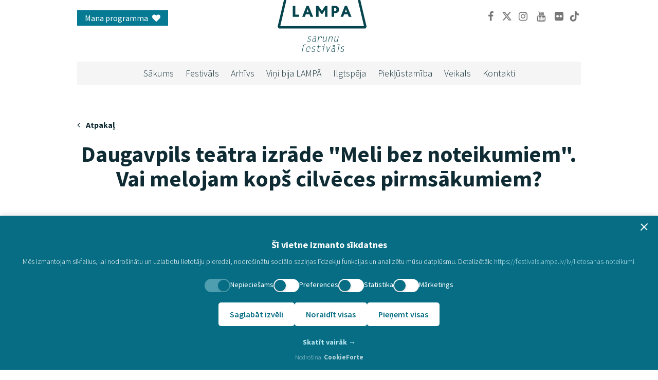

--- FILE ---
content_type: text/html; charset=UTF-8
request_url: https://festivalslampa.lv/lv/programma/pasakumi/2064
body_size: 9360
content:
<!doctype html>
<html lang="lv">

<head>


             
           <script id="cookie-consent-script" type="641f4026004d3d6b4105ede4-text/javascript" src="https://cdn.cookieforte.com/consent/Adl7aBmQ5oKK5Dokb84Z/consent.js"></script>
    <meta charset="utf-8">
    <meta http-equiv="X-UA-Compatible" content="IE=edge">
        <meta name="viewport" content="width=device-width, initial-scale=1.0">
    <title>Daugavpils teātra izrāde "Meli bez noteikumiem". Vai melojam  kopš cilvēces pirmsākumiem? – Pasākumi – Sarunu festivāls LAMPA</title>
    <meta name="description" content="Daugavpils teātra iestudējums "Meli bez noteikumiem" (režisors Oļegs Šapošņikovs) par prātu manipulējošiem mehānismiem, kuros dzimst meli, aprēķinu to pielietošanā, lai sasniegtu iecerēto, un to, kāpēc izvēlamies meliem ticēt.
Vai meli ir neatņemams cilvēces mantojums kopš aizvēstures un senajiem laikiem? Vai meli un maldinoša informācija mīt mums visapkārt?

Izrāde krievu valodā, tiek nodrošināts tulkojums.">
    <meta name="keywords" content="">

    <meta property="og:site_name" content="Sarunu festivāls LAMPA">
    <meta property="og:title" content="Daugavpils teātra izrāde &quot;Meli bez noteikumiem&quot;. Vai melojam  kop&scaron; cilvēces pirmsākumiem?">
    <meta property="og:description" content="Daugavpils teātra iestudējums "Meli bez noteikumiem" (režisors Oļegs Šapošņikovs) par prātu manipulējošiem mehānismiem, kuros dzimst meli, aprēķinu to pielietošanā, lai sasniegtu iecerēto, un to, kāpēc izvēlamies meliem ticēt.
Vai meli ir neatņemams cilvēces mantojums kopš aizvēstures un senajiem laikiem? Vai meli un maldinoša informācija mīt mums visapkārt?

Izrāde krievu valodā, tiek nodrošināts tulkojums.">
    <meta property="og:type" content="website">
    <meta property="og:url" content="https://festivalslampa.lv/lv/programma/pasakumi/2064">



    <meta name="twitter:card" content="summary_large_image">
    <meta name="twitter:site" content="@festivalslampa">
    <meta name="twitter:creator" content="@festivalslampa">
    <meta name="twitter:title" content="Daugavpils teātra izrāde &quot;Meli bez noteikumiem&quot;. Vai melojam  kop&scaron; cilvēces pirmsākumiem?">
    <meta name="twitter:description" content="Daugavpils teātra iestudējums "Meli bez noteikumiem" (režisors Oļegs Šapošņikovs) par prātu manipulējošiem mehānismiem, kuros dzimst meli, aprēķinu to pielietošanā, lai sasniegtu iecerēto, un to, kāpēc izvēlamies meliem ticēt.
Vai meli ir neatņemams cilvēces mantojums kopš aizvēstures un senajiem laikiem? Vai meli un maldinoša informācija mīt mums visapkārt?

Izrāde krievu valodā, tiek nodrošināts tulkojums.">


    <script type="text/plain" data-cookieconsent="preferences" src="https://translate.google.com/translate_a/element.js?cb=googleTranslateElementInit"></script>
    <script type="text/plain" data-cookieconsent="preferences">
        function googleTranslateElementInit() {

            if (window.innerWidth < 768) {
                new google.translate.TranslateElement(
                {pageLanguage: 'lv'},
                'google_translate_element_mobile'
            );
            }
            else {
                new google.translate.TranslateElement(
                {pageLanguage: 'lv'},
                'google_translate_element'
                );
            }



        }
    </script>


            <meta name="twitter:image" content="https://festivalslampa.lv/uploads/events/653-137863369-1200x630-pad(255,255,255).png?token=354fbd3a61277036083599078b24f07d">
        <meta property="og:image" content="https://festivalslampa.lv/uploads/events/653-137863369-1200x630-pad(255,255,255).png?token=354fbd3a61277036083599078b24f07d">
    
    <meta name="facebook-domain-verification" content="wdfhdhhom4654lsjq1u34611gjx0in" />

    <meta property="og:image:width" content="1200" />
<meta property="og:image:height" content="630" />

    <link rel="apple-touch-icon-precomposed" sizes="144x144" href="/favicon_175.png">
    <link rel="apple-touch-icon-precomposed" sizes="114x114" href="/favicon_126.png">
    <link rel="apple-touch-icon-precomposed" sizes="72x72" href="/favicon_76.png">
    <link rel="shortcut icon" href="/favicon_32.png">

    <link
        href="https://fonts.googleapis.com/css?family=Source+Sans+Pro:300,300i,400,400i,600,600i,700,700i&subset=cyrillic,cyrillic-ext,latin-ext"
        rel="stylesheet">

    <link href="https://festivalslampa.lv/build/css/public-ae0a465574.css?1" rel="stylesheet">

    <link rel="alternate" hreflang="lv" type="application/atom+xml" href="https://festivalslampa.lv/lv/jaunumi.xml" title="News feed – Sarunu festivāls LAMPA">

    
    
    
    
    <script type="641f4026004d3d6b4105ede4-text/javascript">
        window.dataLayer = window.dataLayer || [];

        function gtag() {
            dataLayer.push(arguments);
        }

        gtag('consent', 'default', {
            'ad_storage': 'denied',
            'analytics_storage': 'denied',
            'functionality_storage': 'denied',
            'personalization_storage': 'denied',
            'security_storage': 'granted',
            'ad_user_data': 'denied',
            'ad_personalization': 'denied',
              'wait_for_update': 500
        });

        gtag("set", "ads_data_redaction", true);
        gtag("set", "developer_id.dMmY1Mm", true);
    </script>

<script async src="https://www.googletagmanager.com/gtag/js?id=G-B7WZZ1LD4N" type="641f4026004d3d6b4105ede4-text/javascript"></script>
<script type="641f4026004d3d6b4105ede4-text/javascript">
  window.dataLayer = window.dataLayer || [];
  function gtag(){dataLayer.push(arguments);}
  gtag('js', new Date());
  gtag('config', 'G-B7WZZ1LD4N');
</script>



<script type="641f4026004d3d6b4105ede4-text/javascript">
!function(f,b,e,v,n,t,s)
{if(f.fbq)return;n=f.fbq=function(){n.callMethod?
n.callMethod.apply(n,arguments):n.queue.push(arguments)};
if(!f._fbq)f._fbq=n;n.push=n;n.loaded=!0;n.version='2.0';
n.queue=[];t=b.createElement(e);t.async=!0;
t.src=v;s=b.getElementsByTagName(e)[0];
s.parentNode.insertBefore(t,s)}(window,document,'script',
'https://connect.facebook.net/en_US/fbevents.js');
  fbq('consent', 'revoke');
 fbq('init', '272906423158204'); 
fbq('track', 'PageView');
</script>




            

    
</head>

<body id="top"
    class="body-lv body-events body-event-2064 body-page body-page-17  "">

    


    <header role="banner">
                <div class="container-fluid dheader">

<section class="banner-section">
    <ul class="lang__container">
                         <li class="desktop-login-link">
                        <a class="login" href="https://festivalslampa.lv/lv/mana-programma">Mana programma <i class="fa fa-heart" aria-hidden="true"></i></a>
        </li> 
            </ul>
    
    <a class="logo__container" href="https://festivalslampa.lv/lv"><img
            src="/images/logo-lv.svg" class="img-responsive logo"
            alt="Festivāla LAMPA logo" /></a>
    <div class="social"><ul class="" role="menu">
                    <li id="menuitem_5" class="btn-facebook" role="menuitem">
    
    <a href="https://www.facebook.com/festivalsLampa" target="_blank">
                    <span class="fa fa-facebook fa-fw"></span>
            
                Facebook
            </a>
    </li>
                    <li id="menuitem_6" class="btn-twitter" role="menuitem">
    
    <a href="https://www.twitter.com/festivalsLampa" target="_blank">
                    <span class="fa fa-brands fa-x-twitter"></span>
            
                X
            </a>
    </li>
                    <li id="menuitem_8" class="" role="menuitem">
    
    <a href="https://instagram.com/festivalslampa.lv"  target="_blank"  >
                    <span class="fa fa-instagram fa-fw"></span>
            
                Instagram
            </a>
    </li>
                    <li id="menuitem_9" class="" role="menuitem">
    
    <a href="https://www.youtube.com/channel/UCAZSnJYPLhLZVOUNJb78wFQ"  target="_blank"  >
                    <span class="fa fa-youtube fa-fw"></span>
            
                Youtube
            </a>
    </li>
                    <li id="menuitem_17" class="" role="menuitem">
    
    <a href="https://www.flickr.com/photos/162346229@N03/"  target="_blank"  >
                    <span class="fa fa-flickr fa-fw"></span>
            
                Flickr
            </a>
    </li>
                    <li id="menuitem_30" class="" role="menuitem">
    
    <a href="https://www.tiktok.com/@festivalslampa?lang=en"  target="_blank"  >
                    <span class="fa fa-brands fa-tiktok"></span>
            
                Tiktok
            </a>
    </li>
            </ul>
    

        <div class="text-center" id="google_translate_element"></div>
    </div>
</section>

<section class="navigation-section">
    <div class="mainmenu">

        <nav class="container-fluid" role="navigation" aria-label="Main navigation">
            <div class="mainmenu-inner">
                <ul class="" role="menu">
                    <li id="menuitem_1" class="" role="menuitem">
    
    <a href="https://festivalslampa.lv/lv"  >
                Sākums
            </a>
    </li>
                    <li id="menuitem_2" class="" role="menuitem">
    
    <a href="https://festivalslampa.lv/lv/festivals"  >
                Festivāls
            </a>
    </li>
                    <li id="menuitem_28" class="" role="menuitem">
    
    <a href="https://festivalslampa.lv/lv/video-arhivs"  >
                Arhīvs
            </a>
    </li>
                    <li id="menuitem_12" class="" role="menuitem">
    
    <a href="https://festivalslampa.lv/lv/vini-bija"  >
                Viņi bija LAMPĀ
            </a>
    </li>
                    <li id="menuitem_27" class="" role="menuitem">
    
    <a href="https://festivalslampa.lv/lv/festivals/ilgtspeja"  >
                Ilgtspēja
            </a>
    </li>
                    <li id="menuitem_33" class="" role="menuitem">
    
    <a href="https://festivalslampa.lv/lv/pieklustamiba"  >
                Piekļūstamība
            </a>
    </li>
                    <li id="menuitem_35" class="" role="menuitem">
    
    <a href="//veikals.festivalslampa.lv"  target="_blank"  >
                Veikals
            </a>
    </li>
                    <li id="menuitem_14" class="" role="menuitem">
    
    <a href="https://festivalslampa.lv/lv/kontakti"  >
                Kontakti
            </a>
    </li>
            </ul>
    

                            </div>
        </nav>
    </div>
    </div>

    <div class="mheader">
<section class="mobile-header-section">
        <button type="button" class="mheader-hamburger hamburger hamburger--squeeze js-hamburger" aria-label="Toggle main navigation" aria-expanded="false">
            <div class="hamburger-box">
                <div class="hamburger-inner"></div>
            </div>
        </button>
        <a href="https://festivalslampa.lv/lv" class="mheader-logo-link"><img src="/images/logo-without-slogan.svg"
                alt="Festivāla LAMPA logo"
                class="mheader-logo "></a>
        <div class="mheader-menu">
            <div class="container-fluid xs-pt-50">
                <div class="text-center mt30 mb30" id="google_translate_element_mobile"></div>
                                <div>
                    <a class="mheader-login" href="https://festivalslampa.lv/lv/mana-programma">Mana programma <i
                            class="fa fa-heart" aria-hidden="true"></i></a>
                    <hr />
                </div>
                <div class="mheader-menu-list">
                    <ul class="" role="menu">
                    <li id="menuitem_1" class="" role="menuitem">
    
    <a href="https://festivalslampa.lv/lv"  >
                Sākums
            </a>
    </li>
                    <li id="menuitem_2" class="" role="menuitem">
    
    <a href="https://festivalslampa.lv/lv/festivals"  >
                Festivāls
            </a>
    </li>
                    <li id="menuitem_28" class="" role="menuitem">
    
    <a href="https://festivalslampa.lv/lv/video-arhivs"  >
                Arhīvs
            </a>
    </li>
                    <li id="menuitem_12" class="" role="menuitem">
    
    <a href="https://festivalslampa.lv/lv/vini-bija"  >
                Viņi bija LAMPĀ
            </a>
    </li>
                    <li id="menuitem_27" class="" role="menuitem">
    
    <a href="https://festivalslampa.lv/lv/festivals/ilgtspeja"  >
                Ilgtspēja
            </a>
    </li>
                    <li id="menuitem_33" class="" role="menuitem">
    
    <a href="https://festivalslampa.lv/lv/pieklustamiba"  >
                Piekļūstamība
            </a>
    </li>
                    <li id="menuitem_35" class="" role="menuitem">
    
    <a href="//veikals.festivalslampa.lv"  target="_blank"  >
                Veikals
            </a>
    </li>
                    <li id="menuitem_14" class="" role="menuitem">
    
    <a href="https://festivalslampa.lv/lv/kontakti"  >
                Kontakti
            </a>
    </li>
            </ul>
    

                    
                </div>
                <hr />
                <div class="mheader-social"><ul class="" role="menu">
                    <li id="menuitem_5" class="btn-facebook" role="menuitem">
    
    <a href="https://www.facebook.com/festivalsLampa" target="_blank">
                    <span class="fa fa-facebook fa-fw"></span>
            
                Facebook
            </a>
    </li>
                    <li id="menuitem_6" class="btn-twitter" role="menuitem">
    
    <a href="https://www.twitter.com/festivalsLampa" target="_blank">
                    <span class="fa fa-brands fa-x-twitter"></span>
            
                X
            </a>
    </li>
                    <li id="menuitem_8" class="" role="menuitem">
    
    <a href="https://instagram.com/festivalslampa.lv"  target="_blank"  >
                    <span class="fa fa-instagram fa-fw"></span>
            
                Instagram
            </a>
    </li>
                    <li id="menuitem_9" class="" role="menuitem">
    
    <a href="https://www.youtube.com/channel/UCAZSnJYPLhLZVOUNJb78wFQ"  target="_blank"  >
                    <span class="fa fa-youtube fa-fw"></span>
            
                Youtube
            </a>
    </li>
                    <li id="menuitem_17" class="" role="menuitem">
    
    <a href="https://www.flickr.com/photos/162346229@N03/"  target="_blank"  >
                    <span class="fa fa-flickr fa-fw"></span>
            
                Flickr
            </a>
    </li>
                    <li id="menuitem_30" class="" role="menuitem">
    
    <a href="https://www.tiktok.com/@festivalslampa?lang=en"  target="_blank"  >
                    <span class="fa fa-brands fa-tiktok"></span>
            
                Tiktok
            </a>
    </li>
            </ul>
    
</div>

            </div>
        </div>
    </section>
    </div>

    </header>

    <main id="main-content" role="main">
        
        
<div class="container-fluid pt60" id="app">

		<a href="javascript:window.history.go(-1);" class="b23"><i class="fa fa-angle-left" aria-hidden="true"></i> <b>Atpakaļ</b></a>	
	<h1 class="title-1 bold text-center">Daugavpils teātra izrāde &quot;Meli bez noteikumiem&quot;. Vai melojam  kop&scaron; cilvēces pirmsākumiem?</h1>

	<div class="row md-mt-50">
		<div class="col-sm-8 rich-content">
						<div class="b34"><i class="el-icon-date"></i> <b>Datums un laiks:</b> 9. jūnijā 22:00-23:30</div>
						
			<div class="b34">
				<i class="el-icon-house"></i> <b>Norises vieta:</b> <span class="b34-place-number">24</span> 
				<a href="https://festivalslampa.lv/lv/programma/programma?place_ids=243" class="notranslate">Reģionu skatuve</a>
				 
			</div>

			<div class="b34">
				<i class="el-icon-location"></i> <b>Norises vieta kartē:</b>
				<span class="notranslation">					
										<a target="_blank" href="https://www.google.com/maps/d/u/0/viewer?mid=1XLoRJ1OBDwFZg57oD--HoCwytRjwmLA&amp;ll=57.31412042318316%2C25.2690949587204&amp;z=19">Cēsu pils parks</a>
									</span>
			</div>
						<div class="b34">
				<img width="22" class="b34-icon" src="/images/icon-handicapped.png" alt="Piekļūstamības ikona">  
				<span class="notranslation">
					<a href="https://festivalslampa.lv/lv/pieklustamiba">
						<b>Piekļūstamība</b>
					</a>
				</span>
			</div>
			
						<div class="b34"><i class="fa fa-language" aria-hidden="true"></i> <b>Pasākuma valoda:</b> 
				<span class="b34-locale">
										 krievu valodā ar tulkojumu latviešu valodā															</span>
										 (ar tulkojumu zīmju valodā)
								</div>
			
			
			
							<div class="b34"><i class="fa fa-sign-language" aria-hidden="true"></i> tulkojums zīmju valodā</div>
			
							
		<div class="xs-mt30 mt40">
			 
			Daugavpils teātra iestudējums "Meli bez noteikumiem" (režisors Oļegs Šapošņikovs) par prātu manipulējošiem mehānismiem, kuros dzimst meli, aprēķinu to pielietošanā, lai sasniegtu iecerēto, un to, kāpēc izvēlamies meliem ticēt.<br />
Vai meli ir neatņemams cilvēces mantojums kopš aizvēstures un senajiem laikiem? Vai meli un maldinoša informācija mīt mums visapkārt?<br />
<br />
Izrāde krievu valodā, tiek nodrošināts tulkojums.
					</div>

		<div class="hidden-xs hidden-sm mt20">
			<div class="row row40">
	<div class="col-xs-6 col-md-4 col40">
		<div class="b35">
        <div class="bold color-secondary b35-title">Rīko:</div>
        <div class="row row40">
                        <div class="col-md-12 col40">
                <a class="b35-item notranslate" href="https://festivalslampa.lv/lv/vini-bus/1186">Lielbritānijas vēstniecība Latvijā</a>
            </div>
                    </div>
    </div>
    	</div>
	<div class="col-xs-6 col-md-4 col40">
		<div class="b35">
        <div class="bold color-secondary b35-title">Sadarbībā ar:</div>
        <div class="row row40">
                        <div class="col-md-12 col40">
                <a class="b35-item notranslate" href="https://festivalslampa.lv/lv/vini-bus/119">British Council pārstāvniecība Latvijā</a>
            </div>
                    </div>
    </div>
    	</div>
</div>
		</div>

			
			<div class="xs-mb-10 xs-mt-20">

				
				
				 
				<a href="#archive" class="button button-blue md-mr-20 xs-mb-10 button-xs-block js-archive-button smooth-scroll">Skatīties ierakstu</a>
			
			 
			<a href="#audio-archive" class="button button-blue md-mr-20 xs-mb-10 button-xs-block js-archive-button smooth-scroll">Klausīties ierakstu</a>
		
			</div>
 
			
			

			

</div>
<div class="col-sm-4">
	<div class="b21">
		<img src="https://festivalslampa.lv/uploads/events/653-137863369-500x500.png?token=78dbe26aad49cb685c8846606d840f49" alt="Daugavpils teātra izrāde &quot;Meli bez noteikumiem&quot;. Vai melojam  kop&scaron; cilvēces pirmsākumiem?"  class="img-responsive b21-image">
	</div>

<div class="mb10"></div>

<div><div class="addthis_inline_share_toolbox b46"></div></div>
</div>
</div>



<div class="hidden-md hidden-lg mt20">
	<div class="row row40">
	<div class="col-xs-6 col-md-4 col40">
		<div class="b35">
        <div class="bold color-secondary b35-title">Rīko:</div>
        <div class="row row40">
                        <div class="col-md-12 col40">
                <a class="b35-item notranslate" href="https://festivalslampa.lv/lv/vini-bus/1186">Lielbritānijas vēstniecība Latvijā</a>
            </div>
                    </div>
    </div>
    	</div>
	<div class="col-xs-6 col-md-4 col40">
		<div class="b35">
        <div class="bold color-secondary b35-title">Sadarbībā ar:</div>
        <div class="row row40">
                        <div class="col-md-12 col40">
                <a class="b35-item notranslate" href="https://festivalslampa.lv/lv/vini-bus/119">British Council pārstāvniecība Latvijā</a>
            </div>
                    </div>
    </div>
    	</div>
</div>
</div>


<div class="b36 xs-mt-40">
	<div class="row eqx2 row40">
				<div class="col-xs-6 col-md-3 col-sm-4 col40">
                <div class="bold color-secondary b36-mk2-title">Piedalās:</div>
                <a class="b36-item" href="https://festivalslampa.lv/lv/vini-bus/5464">
            <img src="https://festivalslampa.lv/uploads/speakers/2641-904522989-700x700.jpeg?token=21c629776be8b4652d7d3506759fe74d" alt="" class="img-responsive b36-image  grayscale ">
            <div class="b36-name">Oļegs &Scaron;apo&scaron;ņikovs</div>
            <div class="b36-subtitle">Teātra režisors</div>
        </a>
    </div>
    	</div>
</div>

<div class="xs-mt-30 xs-mb-30" id="video-player" data-start="2023-06-09 21:35:00" data-end="2023-06-09 23:40:00"></div>




<div class="cookieconsent-optout-marketing text-center alert alert-info" 
 role="banner" 
 aria-label="Sīkdatņu piekrišanas paziņojums">

    <div class="mb20" style="font-weight: bold; font-size: 20px; ">
     Lūgums apstiprināt mārketinga sīkdatnes, lai skatītu video.
   </div>

<button type="button " onclick="if (!window.__cfRLUnblockHandlers) return false; window.showCookieConsentBanner();" aria-label="Parādīt sīkdatņu kategorijas" class="button" data-cf-modified-641f4026004d3d6b4105ede4-="">
Parādīt sīkdatņu kategorijas
</button>
</div><div  id="archive" class="b22-video iframe-wrapper">
<iframe title="Pasākuma video" data-cookieconsent="marketing" allow="encrypted-media" data-src="https://www.youtube.com/embed/c_GzoCkb-SQ?si=xMP4UZ7c_sFLSJ39" allow="encrypted-media" class="b22-video-iframe iframe-16-9" frameborder="0" allowfullscreen></iframe>
	
</div>

<div class="cookieconsent-optout-marketing text-center alert alert-info" 
 role="banner" 
 aria-label="Sīkdatņu piekrišanas paziņojums">

    <div class="mb20" style="font-weight: bold; font-size: 20px; ">
     Lūgums apstiprināt mārketinga sīkdatnes, lai klausītos audio no tre&scaron;o pu&scaron;u vietnes.
   </div>

<button type="button " onclick="if (!window.__cfRLUnblockHandlers) return false; window.showCookieConsentBanner();" aria-label="Parādīt sīkdatņu kategorijas" class="button" data-cf-modified-641f4026004d3d6b4105ede4-="">
Parādīt sīkdatņu kategorijas
</button>
</div><div id="audio-archive">
<div data-cookieconsent="marketing" class="b22-audio mt20 xs-mb-30 cookieconsent-optin-marketing" >
	<iframe width="100%" height="166" scrolling="no" frameborder="no" allow="autoplay" src="https://w.soundcloud.com/player/?url=https%3A//api.soundcloud.com/tracks/1553476438&color=%23ff5500&auto_play=false&hide_related=true&show_comments=false&show_user=true&show_reposts=false&show_teaser=false"></iframe><div style="font-size: 10px; color: #cccccc;line-break: anywhere;word-break: normal;overflow: hidden;white-space: nowrap;text-overflow: ellipsis; font-family: Interstate,Lucida Grande,Lucida Sans Unicode,Lucida Sans,Garuda,Verdana,Tahoma,sans-serif;font-weight: 100;"><a href="https://soundcloud.com/sarunufestivalslampa" title="Sarunu festivāls LAMPA" target="_blank" style="color: #cccccc; text-decoration: none;">Sarunu festivāls LAMPA</a> · <a href="https://soundcloud.com/sarunufestivalslampa/daugavpils-teatra-izrade-meli-bez-noteikumiem-vai-melojam-kops-cilveces-pirmsakumiem" title="Daugavpils teātra izrāde &quot;Meli bez noteikumiem&quot;. Vai melojam kopš cilvēces pirmsākumiem?" target="_blank" style="color: #cccccc; text-decoration: none;">Daugavpils teātra izrāde &quot;Meli bez noteikumiem&quot;. Vai melojam kopš cilvēces pirmsākumiem?</a></div>
</div>
</div>



<div class="b22-tech mt30 rich-content">
	<div class="bold">Tehniskais atbalsts</div>
	<div class="xs-mb-20">Ja rodas problēmas skatīties ierakstu vai ievēro kādas citas tehniskas problēmas festivāla mājaslapā, droši vērsies pie mūsu tehniskā atbalsta - ar prieku palīdzēsim!</div>
		<a href="tel:29655935" class="b22-tech-meta"><svg xmlns="http://www.w3.org/2000/svg" width="19.4" height="23.125" viewBox="0 0 19.4 23.125">
			<path id="Ikonas-02" fill="#d6d6d6" d="M111.825 92.435c-1.257-1.2-2.534-1.919-3.776-.725l-.743.721c-.541.524-1.551 2.968-5.451-2.016s-1.579-5.754-1.036-6.273l.746-.722c1.236-1.2.769-2.7-.122-4.25l-.538-.939c-.894-1.546-1.869-2.561-3.109-1.368l-.668.652a7.092 7.092 0 0 0-2.448 4.62c-.447 3.282.962 7.042 4.192 11.166s6.383 6.2 9.373 6.164a6.059 6.059 0 0 0 4.457-2.05l.672-.651c1.236-1.193.468-2.407-.791-3.606z" transform="translate(-94.599 -76.339)"/>
		</svg>
		 29655935</a>
	

	<a href="/cdn-cgi/l/email-protection#1266777a7c7b6179737b613c736670737e61666152747761667b64737e617e737f62733c7e64" class="b22-tech-meta"><svg xmlns="http://www.w3.org/2000/svg"
			width="25" height="17.049" viewBox="0 0 25 17.049">
			<path id="Ikonas-04" fill="#d6d6d6"
				d="M116.705 110.56h-19.23a2.864 2.864 0 0 0-2.885 2.84v11.366a2.864 2.864 0 0 0 2.885 2.841h19.231a2.864 2.864 0 0 0 2.885-2.841V113.4a2.864 2.864 0 0 0-2.885-2.841m-5.318 8.418l6.159 6.212-7.513-5.287-2.945 1.89-2.945-1.89-7.513 5.287 6.16-6.212-7.449-5.719 11.746 6.239 11.746-6.239z"
				transform="translate(-94.59 -110.56)" />
		</svg>
		<span class="__cf_email__" data-cfemail="0571606d6b6c766e646c762b647167646976717645636076716c7364697669646875642b6973">[email&#160;protected]</span></a>
</div>

<h2 class="title1 text-center mt60">Pasākumi</h2>
<div class="mt40 row">

	</div>





<div class="mt60">
	<section class="partners-section">

<div class="b33">
    <h3 class="b33-title">Rīkotāji</h3>
    <div class="b33-content">
        <a class="b33-content-item" target="_blank" href="http://fondsdots.lv/"><img src="https://festivalslampa.lv/uploads/partners/dots-logo-2025-260x260.png?token=9fd2c7789a2f1d9d110a12af071d2dd5"  alt="Fonds dots - logo"  title="Fonds dots" /></a>
	<a class="b33-content-item" target="_blank" href="https://ib.swedbank.lv/private"><img src="https://festivalslampa.lv/uploads/partners/swedbank-260x260.png?token=3215331480df7557483d34f5a1fddd1c"  alt="Swedbank - logo"  title="Swedbank" /></a>
	<a class="b33-content-item" target="_blank" href="http://armadillo.lv/"><img src="https://festivalslampa.lv/uploads/partners/lampa-arma-logo-260x260.png?token=ac689386dc4d89286c62fe8b444341d0"  alt="Armadillo - logo"  title="Armadillo" /></a>
	<a class="b33-content-item" target="_blank" href="https://deepwhite.lv/"><img src="https://festivalslampa.lv/uploads/partners/untitled-design-2-260x260.png?token=92d3b0f908279a0889dded3cd7f54f40"  alt="Deep White  - logo"  title="Deep White " /></a>
	<a class="b33-content-item" target="_blank" href="http://cesis.lv/lv"><img src="https://festivalslampa.lv/uploads/partners/riko-logo-2022-cesis-2025-260x260.png?token=71e0032384e8f1407b656c58171c76bd"  alt="Cēsis - logo"  title="Cēsis" /></a>
	<a class="b33-content-item" target="_blank" href="https://www.britishcouncil.lv/"><img src="https://festivalslampa.lv/uploads/partners/riko-logo-british-council-260x260.png?token=c17d1fc5be45bd59a80113337cb85734"  alt="British Council - logo"  title="British Council" /></a>
<div class="clearfix"></div>    </div>
</div>

<div class="b33">
    <h3 class="b33-title">Patroni</h3>
    <div class="b33-content">
        <a class="b33-content-item" target="_blank" href="http://fondsdots.lv/"><img src="https://festivalslampa.lv/uploads/partners/dots-logo-2025-260x260.png?token=9fd2c7789a2f1d9d110a12af071d2dd5"  alt="Fonds dots - logo"  title="Fonds dots" /></a>
	<a class="b33-content-item" target="_blank" href="https://riga.diplo.de/lv-lv"><img src="https://festivalslampa.lv/uploads/partners/riko-logo-2-260x260.png?token=ce622763c393d8501cf233feba36da21"  alt="Federālā Ārlietu ministrija - logo"  title="Federālā Ārlietu ministrija" /></a>
	<a class="b33-content-item" target="_blank" href="https://ib.swedbank.lv/private"><img src="https://festivalslampa.lv/uploads/partners/swedbank-260x260.png?token=3215331480df7557483d34f5a1fddd1c"  alt="Swedbank - logo"  title="Swedbank" /></a>
	<a class="b33-content-item" target="_blank" href="https://www.britishcouncil.lv/"><img src="https://festivalslampa.lv/uploads/partners/riko-logo-british-council-260x260.png?token=c17d1fc5be45bd59a80113337cb85734"  alt="British Council - logo"  title="British Council" /></a>
	<a class="b33-content-item" target="_blank" href="https://fondsaugt.lv/"><img src="https://festivalslampa.lv/uploads/partners/lampa-riko-logos-2024-260x260.png?token=697941d26c8ad00b58c06554f6ce13e8"  alt="Fonds Augt - logo"  title="Fonds Augt" /></a>
<div class="clearfix"></div>    </div>
</div>

<div class="b33">
    <h3 class="b33-title">Lieldraugi</h3>
    <div class="b33-content">
        <a class="b33-content-item" target="_blank" href="http://www.finieris.lv/"><img src="https://festivalslampa.lv/uploads/partners/latvijas-finieris-2024-260x260.png?token=28ef20f5e0b936753333cd95fd545c7f"  alt="Latvijas Finieris - logo"  title="Latvijas Finieris" /></a>
	<a class="b33-content-item" target="_blank" href="http://armadillo.lv/"><img src="https://festivalslampa.lv/uploads/partners/lampa-arma-logo-260x260.png?token=ac689386dc4d89286c62fe8b444341d0"  alt="Armadillo - logo"  title="Armadillo" /></a>
	<a class="b33-content-item" target="_blank" href="https://deepwhite.lv/"><img src="https://festivalslampa.lv/uploads/partners/untitled-design-2-260x260.png?token=92d3b0f908279a0889dded3cd7f54f40"  alt="Deep White  - logo"  title="Deep White " /></a>
	<a class="b33-content-item" target="_blank" href="http://cesis.lv/lv"><img src="https://festivalslampa.lv/uploads/partners/riko-logo-2022-cesis-2025-260x260.png?token=71e0032384e8f1407b656c58171c76bd"  alt="Cēsis - logo"  title="Cēsis" /></a>
	<a class="b33-content-item" target="_blank" href="https://www.enefit.lv/majai/sakums"><img src="https://festivalslampa.lv/uploads/partners/lampa-riko-logos-2024-enefit-260x260.png?token=f40796a849c4dd51399e96b85a4f9f2d"  alt="Enefit - logo"  title="Enefit" /></a>
	<a class="b33-content-item" target="_blank" href="https://www.lmt.lv/lv/"><img src="https://festivalslampa.lv/uploads/partners/riko-logo-lmt-260x260.png?token=14463da1186070bd1b7a20429d935bcb"  alt="LMT - logo"  title="LMT" /></a>
	<a class="b33-content-item" target="_blank" href="http://www.kkf.lv/"><img src="https://festivalslampa.lv/uploads/partners/riko-logo-vkkf-260x260.png?token=f0eb0a3d4642dbba39ad6bb7310871dd"  alt="Valsts kultūrkapitāla fonds - logo"  title="Valsts kultūrkapitāla fonds" /></a>
	<a class="b33-content-item" target="_blank" href=""><img src="https://festivalslampa.lv/uploads/partners/finansu-nozares-asociacija-logo-260x260.png?token=5638949c2dcfb6585da8ffc4d61b94b5"  alt="Finan&scaron;u Nozares Asociācija - logo"  title="Finan&scaron;u Nozares Asociācija" /></a>
	<a class="b33-content-item" target="_blank" href="https://www.km.gov.lv"><img src="https://festivalslampa.lv/uploads/partners/lampa-logo-web-kulturas-ministrija-260x260.jpg?token=af034ad04ca9b4a6a95341d64b579a04"  alt="Kulturas ministrija - logo"  title="Kulturas ministrija" /></a>
	<a class="b33-content-item" target="_blank" href="https://www.sif.gov.lv"><img src="https://festivalslampa.lv/uploads/partners/lampa-logo-web-sab-integr-fonds-260x260.jpg?token=7de1e9cc061185fecb7907d6816bca22"  alt="SIF - logo"  title="SIF" /></a>
	<a class="b33-content-item" target="_blank" href=""><img src="https://festivalslampa.lv/uploads/partners/untitled-260-x-260-px-2-260x260.png?token=cd82d62dc2b8a4877c15d3d97efa0f0d"  alt="Nordic Council of Ministers - logo"  title="Nordic Council of Ministers" /></a>
	<a class="b33-content-item" target="_blank" href="https://www.bosch-stiftung.de/en"><img src="https://festivalslampa.lv/uploads/partners/riko-logo-robert-bosch-260x260.png?token=100215aaa1a88002042ae81294c4aae1"  alt="Robert Bosch Stiftung - logo"  title="Robert Bosch Stiftung" /></a>
	<a class="b33-content-item" target="_blank" href=""><img src="https://festivalslampa.lv/uploads/partners/lampa-riko-logos-2024-1-260x260.png?token=31a70580928b53a4f8704589ae96d33a"  alt="DNB bank - logo"  title="DNB bank" /></a>
<div class="clearfix"></div>    </div>
</div>

<div class="b33">
    <h3 class="b33-title">Draugi</h3>
    <div class="b33-content">
        <a class="b33-content-item" target="_blank" href="https://schwenk.lv/"><img src="https://festivalslampa.lv/uploads/partners/schwenk-latvija-logo-260x260.png?token=6b8c05d9280de8e0625b951996da58a1"  alt="Schwenk Latvija - logo"  title="Schwenk Latvija" /></a>
	<a class="b33-content-item" target="_blank" href="https://about.meta.com/brand/resources/"><img src="https://festivalslampa.lv/uploads/partners/meta-260x260.png?token=9c872ed9db8f312822b717e32fef1078"  alt="META - logo"  title="META" /></a>
	<a class="b33-content-item" target="_blank" href="https://www.europarl.europa.eu/latvia"><img src="https://festivalslampa.lv/uploads/partners/ep-logo-2025-260x260.png?token=65b03b13015ba98bf34654fdafde5b3e"  alt="EP birojs Latvijā - logo"  title="EP birojs Latvijā" /></a>
	<a class="b33-content-item" target="_blank" href=""><img src="https://festivalslampa.lv/uploads/partners/nl-netherlands-2024-260x260.png?token=0d22526b8b3430c4537e9fef7ad61ee7"  alt="Nīderlandes Karalistes vēstniecība - logo"  title="Nīderlandes Karalistes vēstniecība" /></a>
	<a class="b33-content-item" target="_blank" href="https://www.lvm.lv/"><img src="https://festivalslampa.lv/uploads/partners/lvm-logo-260x260.png?token=18f0988fe907e91ee2ae5a2a62a64031"  alt="Latvijas Valsts meži  - logo"  title="Latvijas Valsts meži " /></a>
	<a class="b33-content-item" target="_blank" href=""><img src="https://festivalslampa.lv/uploads/partners/riko-logo-2022-rigas-mezi-260x260.png?token=728048b998aeebaaa70ebb18cb828763"  alt="Rīgas Meži - logo"  title="Rīgas Meži" /></a>
	<a class="b33-content-item" target="_blank" href=""><img src="https://festivalslampa.lv/uploads/partners/lampa-riko-logos-2024-coca-cola-260x260.png?token=42c233dc9cf7132da38e00f15cb1d701"  alt="Coca Cola - logo"  title="Coca Cola" /></a>
	<a class="b33-content-item" target="_blank" href=""><img src="https://festivalslampa.lv/uploads/partners/lampa-ignitis-260x260.png?token=6c833ff29a95004ce3d3729dafc759bd"  alt="Ignitis Group - logo"  title="Ignitis Group" /></a>
	<a class="b33-content-item" target="_blank" href=""><img src="https://festivalslampa.lv/uploads/partners/ey-logo-2025psd-260x260.png?token=39f1fbe3b0bdbbee4fcaa720f0ad7c53"  alt="EY - logo"  title="EY" /></a>
	<a class="b33-content-item" target="_blank" href=""><img src="https://festivalslampa.lv/uploads/partners/adaptive-logo-260x260.png?token=8c00031052b5751d005a9ba06731e8e5"  alt="Adaptive - logo"  title="Adaptive" /></a>
	<a class="b33-content-item" target="_blank" href="https://www.omniva.lv/"><img src="https://festivalslampa.lv/uploads/partners/riko-logo-2022-omniva-vertikali-260x260.png?token=a2326dbd062ca8b05052d5409ca7d09c"  alt="Omniva - logo"  title="Omniva" /></a>
<div class="clearfix"></div>    </div>
</div>

<div class="b33">
    <h3 class="b33-title">Partneri</h3>
    <div class="b33-content">
        <a class="b33-content-item" target="_blank" href="https://norstat.lv/"><img src="https://festivalslampa.lv/uploads/partners/norstad-260x260.png?token=f0faa10ed404284abb1b157a2e5dc226"  alt="Norstat - logo"  title="Norstat" /></a>
	<a class="b33-content-item" target="_blank" href="http://www.pv.lv/lv/"><img src="https://festivalslampa.lv/uploads/partners/lampa-vivi4-logo-260x260.png?token=e881776bd4d82c1fc76d1dc4d7a3a4c6"  alt="Pasažieru vilciens - logo"  title="Pasažieru vilciens" /></a>
	<a class="b33-content-item" target="_blank" href="https://www.tilde.lv/"><img src="https://festivalslampa.lv/uploads/partners/riko-logo-tilde-260x260.png?token=13e816535384fbb76df474319b5e4a92"  alt="Tilde - logo"  title="Tilde" /></a>
	<a class="b33-content-item" target="_blank" href=""><img src="https://festivalslampa.lv/uploads/partners/bta-logo-2025-260x260.png?token=2e23ac4e3f354cfd5f6b304cb5950871"  alt="BTA - logo"  title="BTA" /></a>
	<a class="b33-content-item" target="_blank" href=" https://www.water885.com/"><img src="https://festivalslampa.lv/uploads/partners/riko-logo-2022-885-lelde-260x260.png?token=fc7ff041e5c9ee9eea638cad1ba34a43"  alt="885 - logo"  title="885" /></a>
	<a class="b33-content-item" target="_blank" href=""><img src="https://festivalslampa.lv/uploads/partners/printful-printfy-logo-vertikali-2025-260x260.png?token=78b908b80bf83e0906b72c028c27bf35"  alt="Printful + Pritify - logo"  title="Printful + Pritify" /></a>
	<a class="b33-content-item" target="_blank" href=""><img src="https://festivalslampa.lv/uploads/partners/hestio-logo-260x260.png?token=b8ab6577a92ef6165c847da3d0f61c61"  alt="Hestio - logo"  title="Hestio" /></a>
	<a class="b33-content-item" target="_blank" href="https://www.rimi.lv/"><img src="https://festivalslampa.lv/uploads/partners/lampa-logo-web-rimi-260x260.jpg?token=59fdc09244d28f006d800334f6a5b74d"  alt="Rimi - logo"  title="Rimi" /></a>
<div class="clearfix"></div>    </div>
</div>

<div class="b33">
    <h3 class="b33-title">Informatīvie partneri </h3>
    <div class="b33-content">
        <a class="b33-content-item" target="_blank" href="http://www.delfi.lv/"><img src="https://festivalslampa.lv/uploads/partners/riko-logo-delfi-2022-260x260.png?token=733885afedce42dc1946deb70d0d7a51"  alt="Delfi - logo"  title="Delfi" /></a>
	<a class="b33-content-item" target="_blank" href="https://www.lsm.lv/"><img src="https://festivalslampa.lv/uploads/partners/untitled-260-x-260-px-3-260x260.png?token=e6f53abe00618725df58b4f768d17019"  alt="Latvijas Sabiedriskais medijs - logo"  title="Latvijas Sabiedriskais medijs" /></a>
	<a class="b33-content-item" target="_blank" href="https://www.radiotev.lv/"><img src="https://festivalslampa.lv/uploads/partners/riko-logo-radio-tev-260x260.png?token=4371d2d0f866ca09e9e7ce0d28093873"  alt="Radio TEV - logo"  title="Radio TEV" /></a>
	<a class="b33-content-item" target="_blank" href="https://www.tvnet.lv/"><img src="https://festivalslampa.lv/uploads/partners/lampa-riko-logos-2024-tvnet-260x260.png?token=fd943083413a3234f7affd822b8e28ce"  alt="TVNET - logo"  title="TVNET" /></a>
	<a class="b33-content-item" target="_blank" href="http://www.leta.lv/"><img src="https://festivalslampa.lv/uploads/partners/leta-260x260.png?token=2080590b03c21e7df03193c94b89b520"  alt="Leta - logo"  title="Leta" /></a>
	<a class="b33-content-item" target="_blank" href="http://www.irlv.lv/"><img src="https://festivalslampa.lv/uploads/partners/ir-260x260.png?token=f8ff8e3dccef30bc1dcceec5d03e965c"  alt="Ir - logo"  title="Ir" /></a>
	<a class="b33-content-item" target="_blank" href="https://rigatv24.lv/"><img src="https://festivalslampa.lv/uploads/partners/riko-logo-2022-tv-24-260x260.png?token=278e1e6f39a4fe53fff4f3f438ad9886"  alt="Riga TV24 - logo"  title="Riga TV24" /></a>
	<a class="b33-content-item" target="_blank" href="https://www.tv3.lv/"><img src="https://festivalslampa.lv/uploads/partners/riko-logo-tv3-group-2-2022-260x260.png?token=76fe9ce47754e24393b27429eaa79400"  alt="TV3 Group - logo"  title="TV3 Group" /></a>
	<a class="b33-content-item" target="_blank" href=""><img src="https://festivalslampa.lv/uploads/partners/riko-logo-2022-latviesi-compng-260x260.png?token=bc0e07a59388d25f729de92ef71fe5bb"  alt="latviesi.com - logo"  title="latviesi.com" /></a>
	<a class="b33-content-item" target="_blank" href=""><img src="https://festivalslampa.lv/uploads/partners/jauns-logo-260x260.png?token=04861c4239c3d4c2c69c47445124a88a"  alt="jauns.lv - logo"  title="jauns.lv" /></a>
<div class="clearfix"></div>    </div>
</div>

<div class="mb60"></div>



</section></div>
</div>


    </main>

    
        <footer class="footer pb80 pt50" role="contentinfo">
	<div class="container-fluid">

		<div class="row">
			<div class="col-sm-7">
				<div>
					<a class="button " href="https://festivalslampa.lv/lv/kontakti">Sazinies ar mums <i class="fa fa-angle-right" aria-hidden="true"></i></a>
				</div>

				<div>
					<ul class="footer__menu" role="menu">
                    <li id="menuitem_21" class="" role="menuitem">
    
    <a href="https://festivalslampa.lv/lv/lietosanas-noteikumi"  >
                Lieto&scaron;anas noteikumi un sīkdatņu politika
            </a>
    </li>
            </ul>
    

				</div>

				<p class="mt10 footer__copy" title="2025-11-08 15:16:00">&copy; 2025 Sarunu festivāls LAMPA. Visas tiesības paturētas.</p>


			</div>
			<div class="col-sm-5">
				<section class="newsletter">
    <div class="newsletter-title">Pieteikties jaunumiem</div>

    <form id="newsletter-form" name="newsletter-form" method="post" action="">
        <label for="js-email">E-pasta adrese</label>
        <input type="email" id="js-email" class="iform" required placeholder="epasts@domens.lv" title="Ievadiet savu epasta adresi" />
        <button type="submit" class="button js-submit mt30"><i class="loader fa fa-spinner fa-pulse fa-fw"></i> Pieteikties <i class="fa fa-angle-right" aria-hidden="true"></i></button>
        </form>

    <div class="success-container pb10">
        Paldies, tu esi pieteicies jaunumu saņemšanai.    </div>
</section>			</div>
		</div>





</footer>
    

    <div class="scrolltotop" aria-hidden="true"><i class="el-icon-top"></i></div>

    
                    <script data-cfasync="false" src="/cdn-cgi/scripts/5c5dd728/cloudflare-static/email-decode.min.js"></script><script data-cookieconsent="ignore" src=" https://festivalslampa.lv/build/js/public/components-e8aaa8b73e.min.js" type="641f4026004d3d6b4105ede4-text/javascript">
        </script>
        <script data-cookieconsent="ignore" src=" https://festivalslampa.lv/build/js/public/master-03422fdb3d.js" type="641f4026004d3d6b4105ede4-text/javascript">
        </script>
        
    
    	
    <script data-cookieconsent="ignore" src="https://festivalslampa.lv/v2/js/public.js?id=ffdef9982729fb04743c" type="641f4026004d3d6b4105ede4-text/javascript"></script>





<script src="/cdn-cgi/scripts/7d0fa10a/cloudflare-static/rocket-loader.min.js" data-cf-settings="641f4026004d3d6b4105ede4-|49" defer></script></body>

</html>


--- FILE ---
content_type: image/svg+xml
request_url: https://festivalslampa.lv/images/logo-lv.svg
body_size: 2343
content:
<svg xmlns="http://www.w3.org/2000/svg" width="249.659" height="158.952" viewBox="0 0 249.659 158.952">
    <defs>
        <style>
            .cls-1{fill:#06454d}
        </style>
    </defs>
    <g id="Logo" transform="translate(-114.17 -63)">
        <g id="Group_5" data-name="Group 5" transform="translate(181.084 178.227)">
            <g id="Group_2" data-name="Group 2">
                <g id="Group_1" data-name="Group 1">
                    <path id="Path_1" d="M428.214 489.025a5.694 5.694 0 0 0-3.677-1.543 3.715 3.715 0 0 0-3.508 2.694c-.365 1.739 1.4 2.553 2.637 3.059 2.077.871 4.265 1.769 3.647 4.657a5.319 5.319 0 0 1-5.275 3.927 7.5 7.5 0 0 1-5.079-2.384l.955-1.067a6.038 6.038 0 0 0 4.4 2.33 3.591 3.591 0 0 0 3.686-2.722c.476-2.216-1.121-2.863-2.722-3.536-1.881-.787-4.1-1.739-3.536-4.377.449-2.1 2.918-3.7 5.136-3.7A6.006 6.006 0 0 1 429 487.93z" class="cls-1" data-name="Path 1" transform="translate(-401.462 -486.36)"/>
                    <path id="Path_2" d="M479.607 501.819a9.444 9.444 0 0 1-.027-2.526c-1.347 1.486-2.665 2.526-4.6 2.526-2.722 0-3.674-2.215-3.144-4.714.618-2.833 2.722-5.275 5.585-5.275a7.611 7.611 0 0 1 3.424.982c.871-3.759.533-5.332-1.908-5.332a9.839 9.839 0 0 0-3.759.983l-.057-1.206a12.253 12.253 0 0 1 4.153-.9c2.722 0 3.927 1.908 3.144 5.218-.476 2.02-.953 4.042-1.459 6.061a11.416 11.416 0 0 0-.112 4.012zm.925-7.966a6.029 6.029 0 0 0-3.029-.9c-2.469 0-3.9 2.077-4.349 4.265-.365 1.655.169 3.478 2.047 3.478 1.851 0 3.282-1.486 4.518-3z" class="cls-1" data-name="Path 2" transform="translate(-441.298 -486.36)"/>
                    <path id="Path_3" d="M527.137 501.519h-1.317l2.188-10.269.476-4.741h1.263l-.392 4.153.057.057c1.347-2.049 3.394-4.349 5.95-4.349 2.469 0 2.58 2.469 2.161 4.488h-1.317c.253-1.374.588-3.367-1.206-3.367-1.516 0-5.359 2.357-6.565 8z" class="cls-1" data-name="Path 3" transform="translate(-480.694 -486.367)"/>
                    <path id="Path_4" d="M590.16 487.5h1.317l-1.543 7.324a38.921 38.921 0 0 0-1.01 7.52h-1.236l.337-4.208h-.057c-1.037 2.215-3.873 4.518-6.2 4.518-2.695 0-2.945-2.441-2.469-4.684l2.215-10.465h1.317l-2.077 9.85c-.591 2.806-.2 4.181 1.4 4.181 2.188 0 5.555-2.414 6.734-8.024z" class="cls-1" data-name="Path 4" transform="translate(-519.477 -487.19)"/>
                    <path id="Path_5" d="M636.6 501.519h-1.32l1.57-7.436a38.961 38.961 0 0 0 1.037-7.575h1.236l-.392 4.265h.057c1.037-2.215 3.873-4.4 6.23-4.4 2.695 0 2.948 2.327 2.469 4.573l-2.245 10.577h-1.317l2.1-9.962c.365-1.712.868-4.069-1.432-4.069-2.134 0-5.5 2.134-6.706 7.912z" class="cls-1" data-name="Path 5" transform="translate(-560.361 -486.367)"/>
                    <path id="Path_6" d="M708.695 487.5h1.32l-1.543 7.324a38.931 38.931 0 0 0-1.01 7.52h-1.236l.337-4.208h-.057c-1.037 2.215-3.873 4.518-6.2 4.518-2.695 0-2.948-2.441-2.469-4.684l2.215-10.465h1.317l-2.077 9.85c-.588 2.806-.2 4.181 1.4 4.181 2.188 0 5.555-2.414 6.734-8.024z" class="cls-1" data-name="Path 6" transform="translate(-605.751 -487.19)"/>
                    <path id="Path_7" d="M372.954 572.53c-1.29-.618-1.992-1.206-3.225-1.206a3.573 3.573 0 0 0-3.759 3.029l-.561 2.61h4.91l-.253 1.121h-4.91l-2.694 12.71h-1.32l2.695-12.71h-3.817l.253-1.121h3.816l.365-1.685c.841-3.843 3.255-5.079 5.359-5.079a8.311 8.311 0 0 1 3.451.925z" class="cls-1" data-name="Path 7" transform="translate(-360.02 -547.381)"/>
                    <path id="Path_8" d="M417.091 604.312a14.951 14.951 0 0 1-5.585 1.347c-4.349 0-5.133-3.9-4.322-7.659.786-3.761 3.31-7.8 7.689-7.8 2.5 0 5.052 1.8 3.759 7.939h-10.158c-.871 5.218 1.037 6.4 3.31 6.4a10.915 10.915 0 0 0 4.994-1.459zm.449-7.294c.675-2.553-.169-5.7-3.086-5.7-2.89 0-5.275 3.086-5.751 5.7z" class="cls-1" data-name="Path 8" transform="translate(-394.141 -561.938)"/>
                    <path id="Path_9" d="M473.3 592.865a5.694 5.694 0 0 0-3.677-1.543 3.712 3.712 0 0 0-3.508 2.694c-.365 1.739 1.4 2.553 2.637 3.059 2.077.871 4.265 1.769 3.647 4.657a5.319 5.319 0 0 1-5.275 3.927 7.5 7.5 0 0 1-5.079-2.384l.955-1.067a6.038 6.038 0 0 0 4.4 2.33 3.591 3.591 0 0 0 3.677-2.722c.476-2.215-1.121-2.863-2.722-3.535-1.881-.787-4.1-1.739-3.536-4.377.449-2.1 2.918-3.7 5.136-3.7a6.005 6.005 0 0 1 4.123 1.57z" class="cls-1" data-name="Path 9" transform="translate(-434.28 -561.938)"/>
                    <path id="Path_10" d="M530.6 579.717h-5.44l-2.16 10.13c-.307 1.432-.057 2.779 1.766 2.779a5.18 5.18 0 0 0 4.012-2.637l1.206.308c-1.347 1.908-3.282 3.451-5.5 3.451-1.908 0-3.451-.925-2.637-4.684l1.992-9.344H520.5l.226-1.121h3.34l1.037-4.768h1.317l-1.037 4.768h5.443z" class="cls-1" data-name="Path 10" transform="translate(-476.822 -550.023)"/>
                    <path id="Path_11" d="M578.322 577.075H574l.226-1.121h5.639l-3.143 14.846H575.4zm3.252-5.416a1.914 1.914 0 0 1-1.8 1.459 1.14 1.14 0 0 1-1.148-1.459 1.88 1.88 0 0 1 1.774-1.459 1.158 1.158 0 0 1 1.175 1.459z" class="cls-1" data-name="Path 11" transform="translate(-515.76 -547.381)"/>
                    <path id="Path_12" d="M629.437 591.33l-7.858 15.04h-1.543l-1.516-15.04h1.4l1.29 13.048 6.818-13.048z" class="cls-1" data-name="Path 12" transform="translate(-548.163 -562.76)"/>
                    <path id="Path_13" d="M675.7 605.659a9.446 9.446 0 0 1-.027-2.526c-1.347 1.486-2.665 2.526-4.6 2.526-2.722 0-3.674-2.216-3.143-4.714.618-2.833 2.722-5.275 5.585-5.275a7.6 7.6 0 0 1 3.424.982c.871-3.759.533-5.332-1.908-5.332a9.837 9.837 0 0 0-3.759.983l-.057-1.206a12.24 12.24 0 0 1 4.153-.9c2.722 0 3.927 1.908 3.144 5.218-.476 2.02-.955 4.042-1.459 6.061a11.417 11.417 0 0 0-.112 4.012zm.928-7.969a6.029 6.029 0 0 0-3.029-.9c-2.469 0-3.9 2.077-4.349 4.265-.365 1.655.169 3.478 2.047 3.478 1.851 0 3.282-1.486 4.518-3z" class="cls-1" data-name="Path 13" transform="translate(-584.018 -561.938)"/>
                    <path id="Path_14" d="M735.156 570.5h-4.376l.253-1.121h5.7L732.3 590.2h-1.317z" class="cls-1" data-name="Path 14" transform="translate(-629.869 -546.784)"/>
                    <path id="Path_15" d="M771.192 592.865a5.693 5.693 0 0 0-3.674-1.543 3.712 3.712 0 0 0-3.508 2.694c-.365 1.739 1.4 2.553 2.637 3.059 2.077.871 4.265 1.769 3.647 4.657a5.317 5.317 0 0 1-5.275 3.927 7.5 7.5 0 0 1-5.079-2.384l.955-1.067a6.044 6.044 0 0 0 4.406 2.33 3.586 3.586 0 0 0 3.674-2.722c.476-2.215-1.121-2.863-2.722-3.535-1.881-.787-4.1-1.739-3.536-4.377.449-2.1 2.918-3.7 5.136-3.7a6.006 6.006 0 0 1 4.123 1.57z" class="cls-1" data-name="Path 15" transform="translate(-651.092 -561.938)"/>
                </g>
            </g>
            <g id="Group_4" data-name="Group 4" transform="translate(87.781 24.806)">
                <g id="Group_3" data-name="Group 3">
                    <path id="Path_16" d="M682.54 578.621l.253-1.121h6.622l-.253 1.121z" class="cls-1" data-name="Path 16" transform="translate(-682.54 -577.5)"/>
                </g>
            </g>
        </g>
        <path id="Path_17" d="M270.47 171.96h7.1v24.58h10.481v5.982H270.47z" class="cls-1" data-name="Path 17" transform="translate(-113.759 -79.304)"/>
        <path id="Path_18" d="M380.181 171.45h5.844l12.661 30.7h-7.607l-2.923-7.281h-9.923l-2.782 7.281h-7.281zm5.844 17.762l-1.437-4.221c-.7-2.088-1.067-3.386-1.3-4.36h-.088a35.033 35.033 0 0 1-1.437 4.406l-1.53 4.172h5.795z" class="cls-1" data-name="Path 18" transform="translate(-184.868 -78.933)"/>
        <path id="Path_19" d="M510.413 171.96h6.4l7.651 10.666c.928 1.3 1.668 2.411 2.365 3.617h.093a40.816 40.816 0 0 1 2.226-3.849l6.864-10.435h6.448v30.562h-7.1V186.94c0-1.113 0-2.365.046-3.293h-.046c-.278.65-1.53 2.458-2.041 3.247l-4.962 7.512h-3.108l-5.659-7.79a27.5 27.5 0 0 1-2.041-2.969h-.093c.046 1.021.046 2.226.046 3.062v15.813h-7.1V171.96z" class="cls-1" data-name="Path 19" transform="translate(-288.394 -79.304)"/>
        <path id="Path_20" d="M670.71 171.96h8.533a16.737 16.737 0 0 1 7 1.252c3.432 1.576 5.335 4.638 5.335 9a9.388 9.388 0 0 1-6.352 9.276 19.137 19.137 0 0 1-6.633 1.021h-.789v10.011h-7.1zm8.3 14.842a7.209 7.209 0 0 0 3.016-.509c1.483-.7 2.18-2.134 2.18-4.083a4.33 4.33 0 0 0-2.088-3.895 6.386 6.386 0 0 0-3.247-.651h-1.067v9.136z" class="cls-1" data-name="Path 20" transform="translate(-405.064 -79.304)"/>
        <path id="Path_21" d="M775.051 171.45h5.844l12.661 30.7h-7.607l-2.923-7.281H773.1l-2.782 7.281h-7.278zm5.844 17.762l-1.437-4.221c-.7-2.088-1.067-3.386-1.3-4.36h-.092a35.033 35.033 0 0 1-1.437 4.406l-1.529 4.172h5.795z" class="cls-1" data-name="Path 21" transform="translate(-472.265 -78.933)"/>
        <path id="Path_22" d="M363.829 151.59l-19.765-84.047L338.329 63H139.67l-5.732 4.543-19.768 84.05 3.571 4.529h242.517zM140.367 69.769h197.266l18.715 79.581h-234.7z" class="cls-1" data-name="Path 22"/>
    </g>
</svg>


--- FILE ---
content_type: image/svg+xml
request_url: https://festivalslampa.lv/images/logo-without-slogan.svg
body_size: 422
content:
<svg xmlns="http://www.w3.org/2000/svg" width="249.659" height="158.952" viewBox="0 0 249.659 158.952">
    <defs>
        <style>
            .cls-1{fill:#06454d}
        </style>
    </defs>
    <g id="Logo" transform="translate(-114.17 -63)">

        <path id="Path_17" d="M270.47 171.96h7.1v24.58h10.481v5.982H270.47z" class="cls-1" data-name="Path 17" transform="translate(-113.759 -79.304)"/>
        <path id="Path_18" d="M380.181 171.45h5.844l12.661 30.7h-7.607l-2.923-7.281h-9.923l-2.782 7.281h-7.281zm5.844 17.762l-1.437-4.221c-.7-2.088-1.067-3.386-1.3-4.36h-.088a35.033 35.033 0 0 1-1.437 4.406l-1.53 4.172h5.795z" class="cls-1" data-name="Path 18" transform="translate(-184.868 -78.933)"/>
        <path id="Path_19" d="M510.413 171.96h6.4l7.651 10.666c.928 1.3 1.668 2.411 2.365 3.617h.093a40.816 40.816 0 0 1 2.226-3.849l6.864-10.435h6.448v30.562h-7.1V186.94c0-1.113 0-2.365.046-3.293h-.046c-.278.65-1.53 2.458-2.041 3.247l-4.962 7.512h-3.108l-5.659-7.79a27.5 27.5 0 0 1-2.041-2.969h-.093c.046 1.021.046 2.226.046 3.062v15.813h-7.1V171.96z" class="cls-1" data-name="Path 19" transform="translate(-288.394 -79.304)"/>
        <path id="Path_20" d="M670.71 171.96h8.533a16.737 16.737 0 0 1 7 1.252c3.432 1.576 5.335 4.638 5.335 9a9.388 9.388 0 0 1-6.352 9.276 19.137 19.137 0 0 1-6.633 1.021h-.789v10.011h-7.1zm8.3 14.842a7.209 7.209 0 0 0 3.016-.509c1.483-.7 2.18-2.134 2.18-4.083a4.33 4.33 0 0 0-2.088-3.895 6.386 6.386 0 0 0-3.247-.651h-1.067v9.136z" class="cls-1" data-name="Path 20" transform="translate(-405.064 -79.304)"/>
        <path id="Path_21" d="M775.051 171.45h5.844l12.661 30.7h-7.607l-2.923-7.281H773.1l-2.782 7.281h-7.278zm5.844 17.762l-1.437-4.221c-.7-2.088-1.067-3.386-1.3-4.36h-.092a35.033 35.033 0 0 1-1.437 4.406l-1.529 4.172h5.795z" class="cls-1" data-name="Path 21" transform="translate(-472.265 -78.933)"/>
        <path id="Path_22" d="M363.829 151.59l-19.765-84.047L338.329 63H139.67l-5.732 4.543-19.768 84.05 3.571 4.529h242.517zM140.367 69.769h197.266l18.715 79.581h-234.7z" class="cls-1" data-name="Path 22"/>
    </g>
</svg>


--- FILE ---
content_type: application/javascript; charset=utf-8
request_url: https://cdn.cookieforte.com/consent/Adl7aBmQ5oKK5Dokb84Z/consent.js
body_size: 31275
content:
(function(){"use strict";try{if(typeof document<"u"){var t=document.createElement("style");t.appendChild(document.createTextNode('#cfrt-consent-root h1,#cfrt-consent-root h2,#cfrt-consent-root h3,#cfrt-consent-root h4,#cfrt-consent-root h5,#cfrt-consent-root h6{margin:0;padding:0;font-size:inherit;font-weight:inherit;line-height:inherit}#cfrt-consent-root .cfrt-button{display:inline-block;padding:10px 20px;border:none;font-weight:600;cursor:pointer;transition:background-color .3s ease}#cfrt-consent-root .cfrt-button:hover{opacity:.8}#cfrt-consent-root .cfrt-logo-container{display:flex;justify-content:center;align-items:center}#cfrt-consent-root .cfrt-logo-link{display:inline-block;font-size:13px;opacity:.7;color:#ffffff}#cfrt-consent-root .cfrt-logo-link:hover{opacity:1}#cfrt-consent-root .cfrt-logo-powered{font-size:12px;margin-right:5px;color:#ffffff}#cfrt-consent-root .cfrt-logo-text{font-weight:700;color:#ffffff}#cfrt-consent-root .cfrt-banner-button-save-selection{background-color:#FFFFFF;color:#066D84;border:2px solid #FFFFFF;border-radius:5px}#cfrt-consent-root .cfrt-banner-button-decline-all{background-color:#FFFFFF;color:#066D84;border:2px solid #FFFFFF;border-radius:5px}#cfrt-consent-root .cfrt-banner-button-accept-all{background-color:#FFFFFF;color:#066D84;border:2px solid #FFFFFF;border-radius:5px}#cfrt-consent-root .cfrt-dialog-button-save-selection{background-color:#FDFFFF;color:#066D84;border:2px solid #FFFFFF;border-radius:5px}#cfrt-consent-root .cfrt-dialog-button-decline-all{background-color:#FFFFFF;color:#066D84;border:2px solid #FFFFFF;border-radius:5px}#cfrt-consent-root .cfrt-dialog-button-accept-all{background-color:#FFFFFF;color:#066D84;border:2px solid #F8FAFB;border-radius:5px}#cfrt-consent-root .cfrt-mt-10{margin-top:10px}#cfrt-consent-root .cfrt-mt-20{margin-top:20px}#cfrt-consent-root .cfrt-text-sm{font-size:14px}#cfrt-consent-root .cfrt-text-xl{font-size:18px}#cfrt-consent-root .cfrt-bold{font-weight:700}#cfrt-consent-root .cfrt-hidden{display:none}#cfrt-consent-root .cfrt-clear-button{border:none;background:none;font-size:inherit}#cfrt-consent-root .cfrt-text-center{text-align:center}@media (max-width: 650px){#cfrt-consent-root .cfrt-button{padding:.25rem 1.25rem;display:block}}#cfrt-consent-root .cfrt-widget.visible{transform:translateY(0);opacity:1}#cfrt-consent-root .cfrt-widget.hidden{transform:translateY(100%)}#cfrt-consent-root .cfrt-widget .cfrt-banner-title{font-size:18px;font-weight:700;margin-bottom:10px}#cfrt-consent-root .cfrt-widget .cfrt-banner-description{margin-bottom:20px;font-size:14px;max-width:1200px;margin-left:auto;margin-right:auto}#cfrt-consent-root .cfrt-widget .cfrt-banner-description p{margin:0 0 10px}#cfrt-consent-root .cfrt-widget .cfrt-banner-description a{color:#BCE8F2}#cfrt-consent-root .cfrt-widget .cfrt-categories{display:flex;flex-wrap:wrap;justify-content:center;gap:15px;margin-bottom:20px}#cfrt-consent-root .cfrt-widget .cfrt-banner-buttons{display:flex;gap:10px;justify-content:center}#cfrt-consent-root .cfrt-widget .cfrt-banner-details{display:flex;justify-content:center;align-items:center;margin-top:20px;margin-bottom:10px;font-size:14px;font-weight:700}#cfrt-consent-root .cfrt-widget .cfrt-banner-details:hover{opacity:.6}#cfrt-consent-root .cfrt-widget #cfrt-banner-details-button{color:#BCE8F2}#cfrt-consent-root .cfrt-widget .cfrt-banner-close{display:flex;justify-content:space-between}#cfrt-consent-root .cfrt-widget .cfrt-banner-close-icon svg path{stroke:#ffffff}@media (max-width: 750px){#cfrt-consent-root .cfrt-widget .cfrt-banner-buttons{display:flex;flex-direction:column}#cfrt-consent-root .cfrt-widget .cfrt-banner-buttons .cfrt-banner-button-accept-all{order:1}#cfrt-consent-root .cfrt-widget .cfrt-banner-buttons .cfrt-banner-button-save-selection{order:3}#cfrt-consent-root .cfrt-widget .cfrt-banner-buttons .cfrt-banner-button-decline-all{order:2}#cfrt-consent-root .cfrt-widget .cfrt-categories{display:block;text-align:center}#cfrt-consent-root .cfrt-widget .cfrt-categories-item{display:block;margin:8px 0}#cfrt-consent-root .cfrt-widget .cfrt-banner-title,#cfrt-consent-root .cfrt-widget .cfrt-banner-description{text-align:left}}#cfrt-consent-root #cfrt-cookie-list{max-width:1200px;margin:20px auto}#cfrt-consent-root .cfrt-cookie-category:last-child{margin-bottom:0}#cfrt-consent-root .cfrt-category-title{margin:0 0 12px;color:inherit;font-size:1.2em;display:flex;align-items:center;font-weight:700;gap:8px}#cfrt-consent-root .cfrt-table-container{overflow-x:auto;border:1px solid currentColor;border-radius:9px;border-color:color-mix(in srgb,currentColor 25%,white);margin-bottom:16px}#cfrt-consent-root .cfrt-cookie-table{width:100%;border-collapse:collapse}#cfrt-consent-root .cfrt-cookie-table .cfrt-th{padding:12px 7px;background-color:#0000000d;text-align:left;font-weight:600;color:inherit;border-bottom:1px solid currentColor;border-bottom-color:color-mix(in srgb,currentColor 25%,white);white-space:nowrap}#cfrt-consent-root .cfrt-cookie-table .cfrt-td{color:inherit;padding:12px 7px;border-bottom:1px solid currentColor;border-bottom-color:color-mix(in srgb,currentColor 25%,white);vertical-align:top}#cfrt-consent-root .cfrt-cookie-table .cfrt-td.cfrt-cookie-name{font-weight:600}#cfrt-consent-root .cfrt-cookie-table .cfrt-td.cfrt-provider{min-width:150px}#cfrt-consent-root .cfrt-cookie-table .cfrt-td.cfrt-provider .cfrt-provider-info{margin-bottom:4px}#cfrt-consent-root .cfrt-cookie-table .cfrt-td.cfrt-purpose{max-width:300px;line-height:1.4}#cfrt-consent-root .cfrt-cookie-table .cfrt-td.cfrt-duration{white-space:nowrap}#cfrt-consent-root .cfrt-cookie-table .cfrt-cookie-row:last-child .cfrt-td{border-bottom:none}#cfrt-consent-root .cfrt-provider-link{display:inline-flex;align-items:center;gap:4px;text-decoration:none}#cfrt-consent-root .cfrt-provider-link:hover{text-decoration:underline}#cfrt-consent-root .cfrt-provider-link .cfrt-external-icon{flex-shrink:0;opacity:.7}@media (max-width: 768px){#cfrt-consent-root #cfrt-cookie-list{padding:15px 0}#cfrt-consent-root .cfrt-category-title{flex-direction:column;align-items:flex-start;gap:4px}#cfrt-consent-root .cfrt-table-container{border:none;border-radius:0;margin-bottom:0}#cfrt-consent-root .cfrt-cookie-table .cfrt-th{display:none}#cfrt-consent-root .cfrt-cookie-table .cfrt-cookie-row{display:block;border:1px solid currentColor;border-color:color-mix(in srgb,currentColor 25%,white);border-radius:9px;margin-bottom:16px;box-shadow:0 1px 3px #0000001a}#cfrt-consent-root .cfrt-cookie-table .cfrt-td{display:block;padding:12px 16px;border-bottom:1px solid currentColor;border-bottom-color:color-mix(in srgb,currentColor 25%,white);text-align:left}#cfrt-consent-root .cfrt-cookie-table .cfrt-td:last-child{border-bottom:1px solid currentColor;border-bottom-color:color-mix(in srgb,currentColor 25%,white)}#cfrt-consent-root .cfrt-cookie-table .cfrt-td:before{content:attr(data-label) ": ";font-weight:600;display:inline-block;min-width:80px;margin-right:8px}#cfrt-consent-root .cfrt-cookie-table .cfrt-td.cfrt-cookie-name{border-top-left-radius:9px;border-top-right-radius:9px;background-color:#0000000d}#cfrt-consent-root .cfrt-cookie-table .cfrt-td.cfrt-cookie-name:before{display:none}#cfrt-consent-root .cfrt-cookie-table .cfrt-td.cfrt-domain{font-family:inherit;color:inherit}#cfrt-consent-root .cfrt-cookie-table .cfrt-td.cfrt-purpose{max-width:none}}@media (max-width: 480px){#cfrt-consent-root #cfrt-cookie-list{padding:10px 0}#cfrt-consent-root .cfrt-cookie-table .cfrt-td{padding:10px 12px}#cfrt-consent-root .cfrt-cookie-table .cfrt-td:before{display:block;margin-bottom:4px;margin-right:0}}#cfrt-consent-root .toggle-switch{display:flex;align-items:center;gap:10px}#cfrt-consent-root .toggle-switch input[type=checkbox]{-webkit-appearance:none;-moz-appearance:none;appearance:none;width:50px;height:26px;border-radius:20px;position:relative;cursor:pointer;transition:background-color .3s}#cfrt-consent-root .toggle-switch input[type=checkbox]:before{content:"";position:absolute;width:22px;height:22px;border-radius:50%;top:2px;left:2px;transition:transform .3s;box-shadow:0 2px 4px #0003}#cfrt-consent-root .toggle-switch input[type=checkbox]:checked:before{transform:translate(24px)}#cfrt-consent-root .toggle-switch label{font-size:14px;font-weight:500;max-width:none;min-width:0;width:auto;margin:0;padding:0;background-color:transparent;border:none}#cfrt-consent-root .toggle-switch input[type=checkbox]:disabled{opacity:.4;cursor:not-allowed}#cfrt-consent-root .cfrt-badge{cursor:pointer;position:fixed;background-color:#066D84;color:#FFFFFF;font-size:14px;font-weight:700;z-index:99999999;border:2px solid #066D84;transition:transform .2s ease}#cfrt-consent-root .cfrt-badge:hover{transform:scale(1.1)}#cfrt-consent-root .cfrt-badge-text{padding:5px 20px}#cfrt-consent-root .cfrt-badge-icon{width:64px;height:64px;padding:0;border-radius:50%;display:flex;align-items:center;justify-content:center}#cfrt-consent-root .cfrt-badge-text.cfrt-badge-top-right{top:0;right:20px;border-bottom-left-radius:5px;border-bottom-right-radius:5px;border-top-width:0}#cfrt-consent-root .cfrt-badge-text.cfrt-badge-top-left{top:0;left:20px;border-bottom-left-radius:5px;border-bottom-right-radius:5px;border-top-width:0}#cfrt-consent-root .cfrt-badge-text.cfrt-badge-bottom-right{bottom:0;right:20px;border-top-left-radius:5px;border-top-right-radius:5px;border-bottom-width:0}#cfrt-consent-root .cfrt-badge-text.cfrt-badge-bottom-left{bottom:0;left:20px;border-top-left-radius:5px;border-top-right-radius:5px;border-bottom-width:0}#cfrt-consent-root .cfrt-badge-icon.cfrt-badge-top-right{top:20px;right:20px}#cfrt-consent-root .cfrt-badge-icon.cfrt-badge-top-left{top:20px;left:20px}#cfrt-consent-root .cfrt-badge-icon.cfrt-badge-bottom-right{bottom:20px;right:20px}#cfrt-consent-root .cfrt-badge-icon.cfrt-badge-bottom-left{bottom:20px;left:20px}.cfrt-dialog-toggle-switch input[type=checkbox]:checked{background-color:#BCE8F2}.cfrt-dialog-toggle-switch input[type=checkbox]:before{background-color:#066D84}.cfrt-dialog-toggle-switch input[type=checkbox]{background-color:#ffffff}.cfrt-dialog-close{padding:10px 0;display:flex;justify-content:space-between;align-items:center}.cfrt-dialog-top{flex:0 0 auto;padding-right:10px}.cfrt-dialog-scrollable{flex:1 1 0%;min-height:0;height:0;overflow-y:auto;padding-right:18px}@media (max-width: 768px){.cfrt-dialog-scrollable{padding-right:10px}}.cfrt-dialog-bottom{flex:0 0 auto;padding-right:10px;padding-top:15px}.cfrt-dialog-consent{display:flex;justify-content:space-between}.cfrt-dialog-consent-item:first-child{margin-right:20px}@media (max-width: 650px){.cfrt-dialog-consent{display:block}.cfrt-dialog-consent-item:first-child{margin-right:0;margin-bottom:10px}}.cfrt-cookie-provider{display:inline-flex;align-items:center}.cfrt-cookie-details{margin-top:10px}#cfrt-consent-root #cfrt-dialog{touch-action:none;overscroll-behavior:contain}#cfrt-consent-root #cfrt-dialog-inner{position:fixed;top:50%;left:50%;transform:translate(-50%,-50%);background-color:#066D84;color:#ffffff;padding:0 12px 30px 30px;border-radius:5px;max-width:900px;width:98%;max-height:90vh;min-height:0;overflow-y:auto;box-shadow:0 0 10px #0000004d;display:flex;flex-direction:column}@media (max-width: 768px){#cfrt-consent-root #cfrt-dialog-inner{padding:0 5px 15px 15px}}#cfrt-consent-root #cfrt-dialog-inner a{color:#BCE8F2}.cfrt-category-icon{position:absolute;top:5px;left:-20px}#cfrt-consent-root .cfrt-category-count{width:16px;height:16px;border-radius:50%;text-align:center;line-height:16px;font-size:13px;color:#066D84;background-color:#BCE8F2}#cfrt-consent-root .cfrt-category-title{font-size:16px;font-weight:700;display:flex;align-items:center;gap:8px;transition:opacity .2s ease;margin-bottom:10px;font-weight:700!important;color:#ffffff}.cfrt-banner-close-icon svg path{stroke:#ffffff}#cfrt-consent-root .cfrt-category-title span{font-weight:700;opacity:.75}#cfrt-consent-root .cfrt-category-title:hover{opacity:.8}#cfrt-consent-root .cfrt-category{border-top:1px solid #95BBC4;padding:15px 0 15px 20px;position:relative}#cfrt-consent-root #cfrt-dialog-title{margin-bottom:5px}#cfrt-consent-root #cfrt-dialog-description p{margin-bottom:15px}#cfrt-consent-root .cfrt-category-header{display:flex;align-items:center;justify-content:space-between;position:relative}#cfrt-consent-root .cfrt-category-header .toggle-switch{margin-top:-10px}#cfrt-consent-root .cfrt-category-header .toggle-switch label{display:none}#cfrt-consent-root .cfrt-dialog-buttons .cfrt-banner-buttons{display:flex;justify-content:space-between;gap:15px}#cfrt-consent-root .cfrt-dialog-buttons .cfrt-banner-buttons button{flex:1;width:33.33%}#cfrt-consent-root #cfrt-dialog-category-description p{margin:0}@media (max-width: 768px){#cfrt-consent-root .cfrt-dialog-buttons .cfrt-banner-buttons{flex-direction:column;gap:0}#cfrt-consent-root .cfrt-dialog-buttons .cfrt-banner-buttons button{flex:0;width:100%;margin:10px 0 0}}#cfrt-consent-root .cfrt-cookie-item{margin-bottom:15px;padding:7px 15px;border:1px solid #BCE8F2}#cfrt-consent-root .cfrt-cookie-name{font-weight:700}#cfrt-consent-root .cfrt-cookie-meta{margin-top:2px;font-size:12px}#cfrt-consent-root .cfrt-cookie-meta span{font-weight:700}#cfrt-consent-root #cfrt-cookie-list{margin-top:15px;border-bottom:1px solid #95BBC4}#cfrt-consent-root #cfrt-dialog-inner .cfrt-logo-link{color:#ffffff}.cfrt-cookies{margin-left:20px;overflow:hidden;transition:max-height .3s ease-in-out,opacity .2s ease-in-out}.cfrt-cookies-closed{max-height:0;opacity:0;transition-delay:0s,.1s}#cfrt-consent-root .cfrt-cookies-open{opacity:1;transition-delay:0s,0s}@media (max-width: 650px){.cfrt-dialog-buttons .cfrt-dialog-button-accept-all{order:1}.cfrt-dialog-buttons .cfrt-dialog-button-save-selection{order:3}.cfrt-dialog-buttons .cfrt-dialog-button-decline-all{order:2}.cfrt-dialog-buttons{display:flex;flex-direction:column}}.cfrt-banner-toggle-switch input[type=checkbox]:checked{background-color:#BCE8F2}.cfrt-banner-toggle-switch input[type=checkbox]:before{background-color:#066D84}.cfrt-banner-toggle-switch input[type=checkbox]{background-color:#ffffff}.cfrt-widget{position:fixed;padding:0;background:#066D84;color:#ffffff;box-shadow:0 -2px 10px #0000001a;z-index:999999;transition:transform .3s ease-in-out;text-align:center;max-height:calc(100vh - 16px);overflow:hidden;display:flex;flex-direction:column}.cfrt-widget.scrolled .cfrt-close-bar:after{opacity:1}.cfrt-close-button{border:none!important;background-color:transparent!important;background:none!important;width:24px!important;height:24px!important;padding:0!important;margin:0!important;line-height:1!important}.cfrt-close-button:hover{opacity:.8;transform:scale(1.1)}.cfrt-close-icon{width:24px!important;height:24px!important;display:block!important}.cfrt-close-bar{position:sticky;top:0;padding:10px 15px;z-index:1000000;flex-shrink:0;display:flex;justify-content:flex-end;align-items:center}.cfrt-close-bar:after{content:"";position:absolute;bottom:-1px;left:0;right:0;height:1px;background:linear-gradient(90deg,transparent,rgba(255,255,255,.2),transparent);opacity:0;transition:opacity .3s ease}.cfrt-content{flex:1;overflow-y:auto;padding:0 15px 15px;scroll-behavior:smooth}.cfrt-overlay{position:fixed;top:0;left:0;width:100%;height:100%;background-color:#0006;z-index:9098}.cfrt-layout-banner{left:0;right:0}.cfrt-layout-banner-top{top:0;bottom:auto}@media (max-width: 832px){.cfrt-layout-banner-top{top:auto;bottom:0}}.cfrt-layout-banner-bottom{top:auto;bottom:0}.cfrt-layout-popup{border-radius:9px;width:96%;max-width:800px;top:50%;left:50%;transform:translate(-50%,-50%);bottom:auto}@media (max-width: 832px){.cfrt-layout-popup{top:auto;bottom:8px;left:8px;right:8px;transform:none;width:auto}}.cfrt-layout-box{max-width:800px;width:100%;border-radius:9px}.cfrt-layout-box-bottom-left{left:16px;bottom:16px}@media (max-width: 832px){.cfrt-layout-box-bottom-left{left:8px;right:8px;width:auto;bottom:8px}}.cfrt-layout-box-bottom-right{right:16px;bottom:16px}@media (max-width: 832px){.cfrt-layout-box-bottom-right{left:8px;right:8px;width:auto;bottom:8px}}.cfrt-layout-box-bottom-center{left:50%;transform:translate(-50%);bottom:16px}@media (max-width: 832px){.cfrt-layout-box-bottom-center{left:8px;right:8px;width:auto;transform:none;bottom:8px}}.cfrt-layout-box-top-center{left:50%;transform:translate(-50%);top:16px}@media (max-width: 832px){.cfrt-layout-box-top-center{left:8px;right:8px;width:auto;transform:none;top:auto;bottom:8px}}.cfrt-layout-box-top-left{top:16px;left:16px}@media (max-width: 832px){.cfrt-layout-box-top-left{left:8px;right:8px;width:auto;top:auto;bottom:8px}}.cfrt-layout-box-top-right{top:16px;right:16px}@media (max-width: 832px){.cfrt-layout-box-top-right{left:8px;right:8px;width:auto;top:auto;bottom:8px}}')),document.head.appendChild(t)}}catch(o){console.error("vite-plugin-css-injected-by-js",o)}})();
(function(){"use strict";var le,b,ze,J,Ve,Ye,Ge,Je,$e,Ne,xe,ie={},Ze=[],Rt=/acit|ex(?:s|g|n|p|$)|rph|grid|ows|mnc|ntw|ine[ch]|zoo|^ord|itera/i,se=Array.isArray;function z(e,t){for(var n in t)e[n]=t[n];return e}function Me(e){e&&e.parentNode&&e.parentNode.removeChild(e)}function _e(e,t,n){var r,i,o,s={};for(o in t)o=="key"?r=t[o]:o=="ref"?i=t[o]:s[o]=t[o];if(arguments.length>2&&(s.children=arguments.length>3?le.call(arguments,2):n),typeof e=="function"&&e.defaultProps!=null)for(o in e.defaultProps)s[o]===void 0&&(s[o]=e.defaultProps[o]);return ue(e,s,r,i,null)}function ue(e,t,n,r,i){var o={type:e,props:t,key:n,ref:r,__k:null,__:null,__b:0,__e:null,__c:null,constructor:void 0,__v:i??++ze,__i:-1,__u:0};return i==null&&b.vnode!=null&&b.vnode(o),o}function Z(e){return e.children}function V(e,t){this.props=e,this.context=t}function ne(e,t){if(t==null)return e.__?ne(e.__,e.__i+1):null;for(var n;t<e.__k.length;t++)if((n=e.__k[t])!=null&&n.__e!=null)return n.__e;return typeof e.type=="function"?ne(e):null}function Xe(e){var t,n;if((e=e.__)!=null&&e.__c!=null){for(e.__e=e.__c.base=null,t=0;t<e.__k.length;t++)if((n=e.__k[t])!=null&&n.__e!=null){e.__e=e.__c.base=n.__e;break}return Xe(e)}}function Ke(e){(!e.__d&&(e.__d=!0)&&J.push(e)&&!de.__r++||Ve!=b.debounceRendering)&&((Ve=b.debounceRendering)||Ye)(de)}function de(){for(var e,t,n,r,i,o,s,c=1;J.length;)J.length>c&&J.sort(Ge),e=J.shift(),c=J.length,e.__d&&(n=void 0,i=(r=(t=e).__v).__e,o=[],s=[],t.__P&&((n=z({},r)).__v=r.__v+1,b.vnode&&b.vnode(n),Se(t.__P,n,r,t.__n,t.__P.namespaceURI,32&r.__u?[i]:null,o,i??ne(r),!!(32&r.__u),s),n.__v=r.__v,n.__.__k[n.__i]=n,rt(o,n,s),n.__e!=i&&Xe(n)));de.__r=0}function Qe(e,t,n,r,i,o,s,c,d,u,v){var l,k,_,m,N,x,M,S=r&&r.__k||Ze,W=t.length;for(d=Ft(n,t,S,d,W),l=0;l<W;l++)(_=n.__k[l])!=null&&(k=_.__i==-1?ie:S[_.__i]||ie,_.__i=l,x=Se(e,_,k,i,o,s,c,d,u,v),m=_.__e,_.ref&&k.ref!=_.ref&&(k.ref&&Te(k.ref,null,_),v.push(_.ref,_.__c||m,_)),N==null&&m!=null&&(N=m),(M=!!(4&_.__u))||k.__k===_.__k?d=et(_,d,e,M):typeof _.type=="function"&&x!==void 0?d=x:m&&(d=m.nextSibling),_.__u&=-7);return n.__e=N,d}function Ft(e,t,n,r,i){var o,s,c,d,u,v=n.length,l=v,k=0;for(e.__k=new Array(i),o=0;o<i;o++)(s=t[o])!=null&&typeof s!="boolean"&&typeof s!="function"?(d=o+k,(s=e.__k[o]=typeof s=="string"||typeof s=="number"||typeof s=="bigint"||s.constructor==String?ue(null,s,null,null,null):se(s)?ue(Z,{children:s},null,null,null):s.constructor==null&&s.__b>0?ue(s.type,s.props,s.key,s.ref?s.ref:null,s.__v):s).__=e,s.__b=e.__b+1,c=null,(u=s.__i=It(s,n,d,l))!=-1&&(l--,(c=n[u])&&(c.__u|=2)),c==null||c.__v==null?(u==-1&&(i>v?k--:i<v&&k++),typeof s.type!="function"&&(s.__u|=4)):u!=d&&(u==d-1?k--:u==d+1?k++:(u>d?k--:k++,s.__u|=4))):e.__k[o]=null;if(l)for(o=0;o<v;o++)(c=n[o])!=null&&(2&c.__u)==0&&(c.__e==r&&(r=ne(c)),it(c,c));return r}function et(e,t,n,r){var i,o;if(typeof e.type=="function"){for(i=e.__k,o=0;i&&o<i.length;o++)i[o]&&(i[o].__=e,t=et(i[o],t,n,r));return t}e.__e!=t&&(r&&(t&&e.type&&!t.parentNode&&(t=ne(e)),n.insertBefore(e.__e,t||null)),t=e.__e);do t=t&&t.nextSibling;while(t!=null&&t.nodeType==8);return t}function fe(e,t){return t=t||[],e==null||typeof e=="boolean"||(se(e)?e.some(function(n){fe(n,t)}):t.push(e)),t}function It(e,t,n,r){var i,o,s,c=e.key,d=e.type,u=t[n],v=u!=null&&(2&u.__u)==0;if(u===null&&e.key==null||v&&c==u.key&&d==u.type)return n;if(r>(v?1:0)){for(i=n-1,o=n+1;i>=0||o<t.length;)if((u=t[s=i>=0?i--:o++])!=null&&(2&u.__u)==0&&c==u.key&&d==u.type)return s}return-1}function tt(e,t,n){t[0]=="-"?e.setProperty(t,n??""):e[t]=n==null?"":typeof n!="number"||Rt.test(t)?n:n+"px"}function he(e,t,n,r,i){var o,s;e:if(t=="style")if(typeof n=="string")e.style.cssText=n;else{if(typeof r=="string"&&(e.style.cssText=r=""),r)for(t in r)n&&t in n||tt(e.style,t,"");if(n)for(t in n)r&&n[t]==r[t]||tt(e.style,t,n[t])}else if(t[0]=="o"&&t[1]=="n")o=t!=(t=t.replace(Je,"$1")),s=t.toLowerCase(),t=s in e||t=="onFocusOut"||t=="onFocusIn"?s.slice(2):t.slice(2),e.l||(e.l={}),e.l[t+o]=n,n?r?n.u=r.u:(n.u=$e,e.addEventListener(t,o?xe:Ne,o)):e.removeEventListener(t,o?xe:Ne,o);else{if(i=="http://www.w3.org/2000/svg")t=t.replace(/xlink(H|:h)/,"h").replace(/sName$/,"s");else if(t!="width"&&t!="height"&&t!="href"&&t!="list"&&t!="form"&&t!="tabIndex"&&t!="download"&&t!="rowSpan"&&t!="colSpan"&&t!="role"&&t!="popover"&&t in e)try{e[t]=n??"";break e}catch{}typeof n=="function"||(n==null||n===!1&&t[4]!="-"?e.removeAttribute(t):e.setAttribute(t,t=="popover"&&n==1?"":n))}}function nt(e){return function(t){if(this.l){var n=this.l[t.type+e];if(t.t==null)t.t=$e++;else if(t.t<n.u)return;return n(b.event?b.event(t):t)}}}function Se(e,t,n,r,i,o,s,c,d,u){var v,l,k,_,m,N,x,M,S,W,I,T,R,Q,q,B,A,$=t.type;if(t.constructor!=null)return null;128&n.__u&&(d=!!(32&n.__u),o=[c=t.__e=n.__e]),(v=b.__b)&&v(t);e:if(typeof $=="function")try{if(M=t.props,S="prototype"in $&&$.prototype.render,W=(v=$.contextType)&&r[v.__c],I=v?W?W.props.value:v.__:r,n.__c?x=(l=t.__c=n.__c).__=l.__E:(S?t.__c=l=new $(M,I):(t.__c=l=new V(M,I),l.constructor=$,l.render=Ut),W&&W.sub(l),l.props=M,l.state||(l.state={}),l.context=I,l.__n=r,k=l.__d=!0,l.__h=[],l._sb=[]),S&&l.__s==null&&(l.__s=l.state),S&&$.getDerivedStateFromProps!=null&&(l.__s==l.state&&(l.__s=z({},l.__s)),z(l.__s,$.getDerivedStateFromProps(M,l.__s))),_=l.props,m=l.state,l.__v=t,k)S&&$.getDerivedStateFromProps==null&&l.componentWillMount!=null&&l.componentWillMount(),S&&l.componentDidMount!=null&&l.__h.push(l.componentDidMount);else{if(S&&$.getDerivedStateFromProps==null&&M!==_&&l.componentWillReceiveProps!=null&&l.componentWillReceiveProps(M,I),!l.__e&&l.shouldComponentUpdate!=null&&l.shouldComponentUpdate(M,l.__s,I)===!1||t.__v==n.__v){for(t.__v!=n.__v&&(l.props=M,l.state=l.__s,l.__d=!1),t.__e=n.__e,t.__k=n.__k,t.__k.some(function(U){U&&(U.__=t)}),T=0;T<l._sb.length;T++)l.__h.push(l._sb[T]);l._sb=[],l.__h.length&&s.push(l);break e}l.componentWillUpdate!=null&&l.componentWillUpdate(M,l.__s,I),S&&l.componentDidUpdate!=null&&l.__h.push(function(){l.componentDidUpdate(_,m,N)})}if(l.context=I,l.props=M,l.__P=e,l.__e=!1,R=b.__r,Q=0,S){for(l.state=l.__s,l.__d=!1,R&&R(t),v=l.render(l.props,l.state,l.context),q=0;q<l._sb.length;q++)l.__h.push(l._sb[q]);l._sb=[]}else do l.__d=!1,R&&R(t),v=l.render(l.props,l.state,l.context),l.state=l.__s;while(l.__d&&++Q<25);l.state=l.__s,l.getChildContext!=null&&(r=z(z({},r),l.getChildContext())),S&&!k&&l.getSnapshotBeforeUpdate!=null&&(N=l.getSnapshotBeforeUpdate(_,m)),B=v,v!=null&&v.type===Z&&v.key==null&&(B=ot(v.props.children)),c=Qe(e,se(B)?B:[B],t,n,r,i,o,s,c,d,u),l.base=t.__e,t.__u&=-161,l.__h.length&&s.push(l),x&&(l.__E=l.__=null)}catch(U){if(t.__v=null,d||o!=null)if(U.then){for(t.__u|=d?160:128;c&&c.nodeType==8&&c.nextSibling;)c=c.nextSibling;o[o.indexOf(c)]=null,t.__e=c}else{for(A=o.length;A--;)Me(o[A]);Le(t)}else t.__e=n.__e,t.__k=n.__k,U.then||Le(t);b.__e(U,t,n)}else o==null&&t.__v==n.__v?(t.__k=n.__k,t.__e=n.__e):c=t.__e=jt(n.__e,t,n,r,i,o,s,d,u);return(v=b.diffed)&&v(t),128&t.__u?void 0:c}function Le(e){e&&e.__c&&(e.__c.__e=!0),e&&e.__k&&e.__k.forEach(Le)}function rt(e,t,n){for(var r=0;r<n.length;r++)Te(n[r],n[++r],n[++r]);b.__c&&b.__c(t,e),e.some(function(i){try{e=i.__h,i.__h=[],e.some(function(o){o.call(i)})}catch(o){b.__e(o,i.__v)}})}function ot(e){return typeof e!="object"||e==null||e.__b&&e.__b>0?e:se(e)?e.map(ot):z({},e)}function jt(e,t,n,r,i,o,s,c,d){var u,v,l,k,_,m,N,x=n.props,M=t.props,S=t.type;if(S=="svg"?i="http://www.w3.org/2000/svg":S=="math"?i="http://www.w3.org/1998/Math/MathML":i||(i="http://www.w3.org/1999/xhtml"),o!=null){for(u=0;u<o.length;u++)if((_=o[u])&&"setAttribute"in _==!!S&&(S?_.localName==S:_.nodeType==3)){e=_,o[u]=null;break}}if(e==null){if(S==null)return document.createTextNode(M);e=document.createElementNS(i,S,M.is&&M),c&&(b.__m&&b.__m(t,o),c=!1),o=null}if(S==null)x===M||c&&e.data==M||(e.data=M);else{if(o=o&&le.call(e.childNodes),x=n.props||ie,!c&&o!=null)for(x={},u=0;u<e.attributes.length;u++)x[(_=e.attributes[u]).name]=_.value;for(u in x)if(_=x[u],u!="children"){if(u=="dangerouslySetInnerHTML")l=_;else if(!(u in M)){if(u=="value"&&"defaultValue"in M||u=="checked"&&"defaultChecked"in M)continue;he(e,u,null,_,i)}}for(u in M)_=M[u],u=="children"?k=_:u=="dangerouslySetInnerHTML"?v=_:u=="value"?m=_:u=="checked"?N=_:c&&typeof _!="function"||x[u]===_||he(e,u,_,x[u],i);if(v)c||l&&(v.__html==l.__html||v.__html==e.innerHTML)||(e.innerHTML=v.__html),t.__k=[];else if(l&&(e.innerHTML=""),Qe(t.type=="template"?e.content:e,se(k)?k:[k],t,n,r,S=="foreignObject"?"http://www.w3.org/1999/xhtml":i,o,s,o?o[0]:n.__k&&ne(n,0),c,d),o!=null)for(u=o.length;u--;)Me(o[u]);c||(u="value",S=="progress"&&m==null?e.removeAttribute("value"):m!=null&&(m!==e[u]||S=="progress"&&!m||S=="option"&&m!=x[u])&&he(e,u,m,x[u],i),u="checked",N!=null&&N!=e[u]&&he(e,u,N,x[u],i))}return e}function Te(e,t,n){try{if(typeof e=="function"){var r=typeof e.__u=="function";r&&e.__u(),r&&t==null||(e.__u=e(t))}else e.current=t}catch(i){b.__e(i,n)}}function it(e,t,n){var r,i;if(b.unmount&&b.unmount(e),(r=e.ref)&&(r.current&&r.current!=e.__e||Te(r,null,t)),(r=e.__c)!=null){if(r.componentWillUnmount)try{r.componentWillUnmount()}catch(o){b.__e(o,t)}r.base=r.__P=null}if(r=e.__k)for(i=0;i<r.length;i++)r[i]&&it(r[i],t,n||typeof e.type!="function");n||Me(e.__e),e.__c=e.__=e.__e=void 0}function Ut(e,t,n){return this.constructor(e,n)}function qt(e,t,n){var r,i,o,s;t==document&&(t=document.documentElement),b.__&&b.__(e,t),i=(r=!1)?null:t.__k,o=[],s=[],Se(t,e=t.__k=_e(Z,null,[e]),i||ie,ie,t.namespaceURI,i?null:t.firstChild?le.call(t.childNodes):null,o,i?i.__e:t.firstChild,r,s),rt(o,e,s)}le=Ze.slice,b={__e:function(e,t,n,r){for(var i,o,s;t=t.__;)if((i=t.__c)&&!i.__)try{if((o=i.constructor)&&o.getDerivedStateFromError!=null&&(i.setState(o.getDerivedStateFromError(e)),s=i.__d),i.componentDidCatch!=null&&(i.componentDidCatch(e,r||{}),s=i.__d),s)return i.__E=i}catch(c){e=c}throw e}},ze=0,V.prototype.setState=function(e,t){var n;n=this.__s!=null&&this.__s!=this.state?this.__s:this.__s=z({},this.state),typeof e=="function"&&(e=e(z({},n),this.props)),e&&z(n,e),e!=null&&this.__v&&(t&&this._sb.push(t),Ke(this))},V.prototype.forceUpdate=function(e){this.__v&&(this.__e=!0,e&&this.__h.push(e),Ke(this))},V.prototype.render=Z,J=[],Ye=typeof Promise=="function"?Promise.prototype.then.bind(Promise.resolve()):setTimeout,Ge=function(e,t){return e.__v.__b-t.__v.__b},de.__r=0,Je=/(PointerCapture)$|Capture$/i,$e=0,Ne=nt(!1),xe=nt(!0);var Bt=0;function a(e,t,n,r,i,o){t||(t={});var s,c,d=t;if("ref"in d)for(c in d={},t)c=="ref"?s=t[c]:d[c]=t[c];var u={type:e,props:d,key:n,ref:s,__k:null,__:null,__b:0,__e:null,__c:null,constructor:void 0,__v:--Bt,__i:-1,__u:0,__source:i,__self:o};if(typeof e=="function"&&(s=e.defaultProps))for(c in s)d[c]===void 0&&(d[c]=s[c]);return b.vnode&&b.vnode(u),u}function st({id:e,name:t,disabled:n,checked:r,onChange:i,className:o}){const s=`toggle-switch ${o||""}`.trim();return a("div",{className:s,children:[a("input",{type:"checkbox",id:e,checked:r,disabled:n,onChange:i}),a("label",{htmlFor:e,children:t})]})}function Ae({t:e,w:t,consentState:n,onToggle:r,className:i}){const o=Object.values(t.categories);return a("div",{className:"cfrt-categories",children:o.map(s=>a("div",{className:"cfrt-categories-item",children:s.id!=="unclassified"&&a(st,{id:"cfrt-"+s.id,name:e[s.id],disabled:s.required,checked:s.required||n.categories[s.id],onChange:()=>!s.required&&r(s.id),className:i||"cfrt-banner-toggle-switch bts"})},s.id))})}function pe({t:e,onAcceptAll:t,onDeclineAll:n,onSaveSelection:r}){return a("div",{className:"cfrt-banner-buttons",role:"group","aria-label":e.consent_options||"Cookie consent options",children:[a("button",{className:"cfrt-button cfrt-banner-button-save-selection",onClick:r,type:"button",children:e.save_selection}),a("button",{className:"cfrt-button cfrt-banner-button-decline-all",onClick:n,type:"button",children:e.decline_all}),a("button",{className:"cfrt-button cfrt-banner-button-accept-all",onClick:t,type:"button",children:e.accept_all})]})}function me({t:e,w:t}){return!t||t.cookieforte_attribution===!1?null:a("div",{className:"cfrt-logo-container",children:a("a",{href:"https://cookieforte.com",className:"cfrt-logo-link",target:"_blank",rel:"noopener noreferrer follow",title:"CookieForte - GDPR Cookie Consent Management",children:[a("span",{className:"cfrt-logo-powered",children:e.powered_by}),a("span",{className:"cfrt-logo-text",children:"CookieForte"})]})})}function Oe({onClose:e,t}){return a("div",{className:"cfrt-banner-close",children:a("button",{className:"cfrt-close-button",type:"button","aria-label":(t==null?void 0:t.close_cookie_banner)||"Close banner",role:"button",tabIndex:"0",onClick:e,children:a("svg",{className:"cfrt-banner-close-icon",viewBox:"0 0 24 24",fill:"none",xmlns:"http://www.w3.org/2000/svg","aria-hidden":"true",children:[a("path",{d:"M18 6L6 18",stroke:"#ffffff",strokeWidth:"2",strokeLinecap:"round",strokeLinejoin:"round"}),a("path",{d:"M6 6L18 18",stroke:"#ffffff",strokeWidth:"2",strokeLinejoin:"round"})]})})})}function De({onDetailsClick:e,t}){return a("div",{className:"cfrt-banner-details",children:a("button",{onClick:e,id:"cfrt-banner-details-button",className:"cfrt-clear-button cfrt-bold",children:[t.see_details," →"]})})}function Ee({t:e,layoutType:t}){return a("div",{className:"cfrt-title-description",children:[a("div",{id:"cfrt-banner-title",className:"cfrt-banner-title",children:e.title}),a("div",{id:"cfrt-banner-description",className:"cfrt-banner-description",dangerouslySetInnerHTML:{__html:e.description}})]})}function Pe({w:e,onClose:t}){const n=r=>{r.target===r.currentTarget&&e.overlay_dismissible&&t()};return e.overlay_bg?a("div",{className:"cfrt-overlay",onClick:n}):null}function zt({t:e,w:t,consentState:n,onToggle:r,onAcceptAll:i,onDeclineAll:o,onSaveSelection:s,onClose:c,onDetailsClick:d}){const u=t.banner_position?`cfrt-layout-banner-${t.banner_position}`:"";return a("div",{className:"cfrt-widget-outer",children:[a(Pe,{w:t,onClose:c,layoutType:"banner"}),a("div",{className:`cfrt-widget cfrt-layout cfrt-layout-banner ${u}`,role:"dialog","aria-modal":"true","aria-labelledby":"cfrt-banner-title","aria-describedby":"cfrt-banner-description",tabIndex:0,children:[a("div",{className:"cfrt-close-bar",children:a(Oe,{onClose:c,t:e})}),a("div",{className:"cfrt-content",children:[a(Ee,{t:e,layoutType:"banner",consentState:n}),a(Ae,{w:t,t:e,consentState:n,onToggle:r,className:"cfrt-banner-toggle-switch"}),a(pe,{t:e,onAcceptAll:i,onDeclineAll:o,onSaveSelection:s}),a(De,{onDetailsClick:d,t:e}),a(me,{w:t,t:e})]})]})]})}function Vt({t:e,w:t,consentState:n,onToggle:r,onAcceptAll:i,onDeclineAll:o,onSaveSelection:s,onClose:c,onDetailsClick:d}){return a("div",{className:"cfrt-widget-outer",children:[a(Pe,{w:t,onClose:c,layoutType:"popup"}),a("div",{className:"cfrt-widget cfrt-layout cfrt-layout-popup",tabIndex:0,role:"dialog","aria-modal":"true","aria-labelledby":"cfrt-banner-title","aria-describedby":"cfrt-banner-description",children:[a("div",{className:"cfrt-close-bar",children:a(Oe,{onClose:c,t:e})}),a("div",{className:"cfrt-content",children:[a(Ee,{t:e,layoutType:"banner",consentState:n}),a(Ae,{w:t,t:e,consentState:n,onToggle:r,className:"cfrt-banner-toggle-switch"}),a(pe,{t:e,onAcceptAll:i,onDeclineAll:o,onSaveSelection:s,type:"popup"}),a(De,{onDetailsClick:d,t:e}),a(me,{w:t,t:e})]})]})]})}function Yt({t:e,w:t,consentState:n,onToggle:r,onAcceptAll:i,onDeclineAll:o,onSaveSelection:s,onClose:c,onDetailsClick:d}){const u=t.banner_position?`cfrt-layout-box-${t.banner_position}`:"";return a("div",{className:"cfrt-widget-outer",children:[a(Pe,{w:t,onClose:c,layoutType:"box"}),a("div",{className:`cfrt-widget cfrt-layout cfrt-layout-box ${u}`,tabIndex:0,role:"dialog","aria-modal":"true","aria-labelledby":"cfrt-banner-title","aria-describedby":"cfrt-banner-description",children:[a("div",{className:"cfrt-close-bar",children:a(Oe,{onClose:c,t:e})}),a("div",{className:"cfrt-content",children:[a(Ee,{t:e,layoutType:"banner",consentState:n}),a(Ae,{w:t,t:e,consentState:n,onToggle:r,className:"cfrt-banner-toggle-switch"}),a(pe,{t:e,onAcceptAll:i,onDeclineAll:o,onSaveSelection:s,type:"box"}),a(De,{onDetailsClick:d,t:e}),a(me,{w:t,t:e})]})]})]})}function Gt({t:e,w:t,consentState:n,onToggle:r,onAcceptAll:i,onDeclineAll:o,onSaveSelection:s,onClose:c,onDetailsClick:d}){const v=(()=>{switch(t.banner_layout){case"popup":return Vt;case"box":return Yt;case"banner":default:return zt}})();return a(v,{t:e,w:t,consentState:n,onToggle:r,onAcceptAll:i,onDeclineAll:o,onSaveSelection:s,onClose:c,onDetailsClick:d})}var ge,O,He,ct,We=0,at=[],E=b,lt=E.__b,_t=E.__r,ut=E.diffed,dt=E.__c,ft=E.unmount,ht=E.__;function pt(e,t){E.__h&&E.__h(O,e,We||t),We=0;var n=O.__H||(O.__H={__:[],__h:[]});return e>=n.__.length&&n.__.push({}),n.__[e]}function Re(e){return We=1,Jt(gt,e)}function Jt(e,t,n){var r=pt(ge++,2);if(r.t=e,!r.__c&&(r.__=[n?n(t):gt(void 0,t),function(c){var d=r.__N?r.__N[0]:r.__[0],u=r.t(d,c);d!==u&&(r.__N=[u,r.__[1]],r.__c.setState({}))}],r.__c=O,!O.__f)){var i=function(c,d,u){if(!r.__c.__H)return!0;var v=r.__c.__H.__.filter(function(k){return!!k.__c});if(v.every(function(k){return!k.__N}))return!o||o.call(this,c,d,u);var l=r.__c.props!==c;return v.forEach(function(k){if(k.__N){var _=k.__[0];k.__=k.__N,k.__N=void 0,_!==k.__[0]&&(l=!0)}}),o&&o.call(this,c,d,u)||l};O.__f=!0;var o=O.shouldComponentUpdate,s=O.componentWillUpdate;O.componentWillUpdate=function(c,d,u){if(this.__e){var v=o;o=void 0,i(c,d,u),o=v}s&&s.call(this,c,d,u)},O.shouldComponentUpdate=i}return r.__N||r.__}function X(e,t){var n=pt(ge++,3);!E.__s&&Kt(n.__H,t)&&(n.__=e,n.u=t,O.__H.__h.push(n))}function Zt(){for(var e;e=at.shift();)if(e.__P&&e.__H)try{e.__H.__h.forEach(ve),e.__H.__h.forEach(Fe),e.__H.__h=[]}catch(t){e.__H.__h=[],E.__e(t,e.__v)}}E.__b=function(e){O=null,lt&&lt(e)},E.__=function(e,t){e&&t.__k&&t.__k.__m&&(e.__m=t.__k.__m),ht&&ht(e,t)},E.__r=function(e){_t&&_t(e),ge=0;var t=(O=e.__c).__H;t&&(He===O?(t.__h=[],O.__h=[],t.__.forEach(function(n){n.__N&&(n.__=n.__N),n.u=n.__N=void 0})):(t.__h.forEach(ve),t.__h.forEach(Fe),t.__h=[],ge=0)),He=O},E.diffed=function(e){ut&&ut(e);var t=e.__c;t&&t.__H&&(t.__H.__h.length&&(at.push(t)!==1&&ct===E.requestAnimationFrame||((ct=E.requestAnimationFrame)||Xt)(Zt)),t.__H.__.forEach(function(n){n.u&&(n.__H=n.u),n.u=void 0})),He=O=null},E.__c=function(e,t){t.some(function(n){try{n.__h.forEach(ve),n.__h=n.__h.filter(function(r){return!r.__||Fe(r)})}catch(r){t.some(function(i){i.__h&&(i.__h=[])}),t=[],E.__e(r,n.__v)}}),dt&&dt(e,t)},E.unmount=function(e){ft&&ft(e);var t,n=e.__c;n&&n.__H&&(n.__H.__.forEach(function(r){try{ve(r)}catch(i){t=i}}),n.__H=void 0,t&&E.__e(t,n.__v))};var mt=typeof requestAnimationFrame=="function";function Xt(e){var t,n=function(){clearTimeout(r),mt&&cancelAnimationFrame(t),setTimeout(e)},r=setTimeout(n,35);mt&&(t=requestAnimationFrame(n))}function ve(e){var t=O,n=e.__c;typeof n=="function"&&(e.__c=void 0,n()),O=t}function Fe(e){var t=O;e.__c=e.__(),O=t}function Kt(e,t){return!e||e.length!==t.length||t.some(function(n,r){return n!==e[r]})}function gt(e,t){return typeof t=="function"?t(e):t}function Qt(e,t){for(var n in t)e[n]=t[n];return e}function vt(e,t){for(var n in e)if(n!=="__source"&&!(n in t))return!0;for(var r in t)if(r!=="__source"&&e[r]!==t[r])return!0;return!1}function yt(e,t){this.props=e,this.context=t}(yt.prototype=new V).isPureReactComponent=!0,yt.prototype.shouldComponentUpdate=function(e,t){return vt(this.props,e)||vt(this.state,t)};var bt=b.__b;b.__b=function(e){e.type&&e.type.__f&&e.ref&&(e.props.ref=e.ref,e.ref=null),bt&&bt(e)};var en=b.__e;b.__e=function(e,t,n,r){if(e.then){for(var i,o=t;o=o.__;)if((i=o.__c)&&i.__c)return t.__e==null&&(t.__e=n.__e,t.__k=n.__k),i.__c(e,t)}en(e,t,n,r)};var kt=b.unmount;function wt(e,t,n){return e&&(e.__c&&e.__c.__H&&(e.__c.__H.__.forEach(function(r){typeof r.__c=="function"&&r.__c()}),e.__c.__H=null),(e=Qt({},e)).__c!=null&&(e.__c.__P===n&&(e.__c.__P=t),e.__c.__e=!0,e.__c=null),e.__k=e.__k&&e.__k.map(function(r){return wt(r,t,n)})),e}function Ct(e,t,n){return e&&n&&(e.__v=null,e.__k=e.__k&&e.__k.map(function(r){return Ct(r,t,n)}),e.__c&&e.__c.__P===t&&(e.__e&&n.appendChild(e.__e),e.__c.__e=!0,e.__c.__P=n)),e}function Ie(){this.__u=0,this.o=null,this.__b=null}function $t(e){var t=e.__.__c;return t&&t.__a&&t.__a(e)}function ye(){this.i=null,this.l=null}b.unmount=function(e){var t=e.__c;t&&t.__R&&t.__R(),t&&32&e.__u&&(e.type=null),kt&&kt(e)},(Ie.prototype=new V).__c=function(e,t){var n=t.__c,r=this;r.o==null&&(r.o=[]),r.o.push(n);var i=$t(r.__v),o=!1,s=function(){o||(o=!0,n.__R=null,i?i(c):c())};n.__R=s;var c=function(){if(!--r.__u){if(r.state.__a){var d=r.state.__a;r.__v.__k[0]=Ct(d,d.__c.__P,d.__c.__O)}var u;for(r.setState({__a:r.__b=null});u=r.o.pop();)u.forceUpdate()}};r.__u++||32&t.__u||r.setState({__a:r.__b=r.__v.__k[0]}),e.then(s,s)},Ie.prototype.componentWillUnmount=function(){this.o=[]},Ie.prototype.render=function(e,t){if(this.__b){if(this.__v.__k){var n=document.createElement("div"),r=this.__v.__k[0].__c;this.__v.__k[0]=wt(this.__b,n,r.__O=r.__P)}this.__b=null}var i=t.__a&&_e(Z,null,e.fallback);return i&&(i.__u&=-33),[_e(Z,null,t.__a?null:e.children),i]};var Nt=function(e,t,n){if(++n[1]===n[0]&&e.l.delete(t),e.props.revealOrder&&(e.props.revealOrder[0]!=="t"||!e.l.size))for(n=e.i;n;){for(;n.length>3;)n.pop()();if(n[1]<n[0])break;e.i=n=n[2]}};(ye.prototype=new V).__a=function(e){var t=this,n=$t(t.__v),r=t.l.get(e);return r[0]++,function(i){var o=function(){t.props.revealOrder?(r.push(i),Nt(t,e,r)):i()};n?n(o):o()}},ye.prototype.render=function(e){this.i=null,this.l=new Map;var t=fe(e.children);e.revealOrder&&e.revealOrder[0]==="b"&&t.reverse();for(var n=t.length;n--;)this.l.set(t[n],this.i=[1,0,this.i]);return e.children},ye.prototype.componentDidUpdate=ye.prototype.componentDidMount=function(){var e=this;this.l.forEach(function(t,n){Nt(e,n,t)})};var tn=typeof Symbol<"u"&&Symbol.for&&Symbol.for("react.element")||60103,nn=/^(?:accent|alignment|arabic|baseline|cap|clip(?!PathU)|color|dominant|fill|flood|font|glyph(?!R)|horiz|image(!S)|letter|lighting|marker(?!H|W|U)|overline|paint|pointer|shape|stop|strikethrough|stroke|text(?!L)|transform|underline|unicode|units|v|vector|vert|word|writing|x(?!C))[A-Z]/,rn=/^on(Ani|Tra|Tou|BeforeInp|Compo)/,on=/[A-Z0-9]/g,sn=typeof document<"u",cn=function(e){return(typeof Symbol<"u"&&typeof Symbol()=="symbol"?/fil|che|rad/:/fil|che|ra/).test(e)};V.prototype.isReactComponent={},["componentWillMount","componentWillReceiveProps","componentWillUpdate"].forEach(function(e){Object.defineProperty(V.prototype,e,{configurable:!0,get:function(){return this["UNSAFE_"+e]},set:function(t){Object.defineProperty(this,e,{configurable:!0,writable:!0,value:t})}})});var xt=b.event;function an(){}function ln(){return this.cancelBubble}function _n(){return this.defaultPrevented}b.event=function(e){return xt&&(e=xt(e)),e.persist=an,e.isPropagationStopped=ln,e.isDefaultPrevented=_n,e.nativeEvent=e};var un={enumerable:!1,configurable:!0,get:function(){return this.class}},Mt=b.vnode;b.vnode=function(e){typeof e.type=="string"&&(function(t){var n=t.props,r=t.type,i={},o=r.indexOf("-")===-1;for(var s in n){var c=n[s];if(!(s==="value"&&"defaultValue"in n&&c==null||sn&&s==="children"&&r==="noscript"||s==="class"||s==="className")){var d=s.toLowerCase();s==="defaultValue"&&"value"in n&&n.value==null?s="value":s==="download"&&c===!0?c="":d==="translate"&&c==="no"?c=!1:d[0]==="o"&&d[1]==="n"?d==="ondoubleclick"?s="ondblclick":d!=="onchange"||r!=="input"&&r!=="textarea"||cn(n.type)?d==="onfocus"?s="onfocusin":d==="onblur"?s="onfocusout":rn.test(s)&&(s=d):d=s="oninput":o&&nn.test(s)?s=s.replace(on,"-$&").toLowerCase():c===null&&(c=void 0),d==="oninput"&&i[s=d]&&(s="oninputCapture"),i[s]=c}}r=="select"&&i.multiple&&Array.isArray(i.value)&&(i.value=fe(n.children).forEach(function(u){u.props.selected=i.value.indexOf(u.props.value)!=-1})),r=="select"&&i.defaultValue!=null&&(i.value=fe(n.children).forEach(function(u){u.props.selected=i.multiple?i.defaultValue.indexOf(u.props.value)!=-1:i.defaultValue==u.props.value})),n.class&&!n.className?(i.class=n.class,Object.defineProperty(i,"className",un)):(n.className&&!n.class||n.class&&n.className)&&(i.class=i.className=n.className),t.props=i})(e),e.$$typeof=tn,Mt&&Mt(e)};var St=b.__r;b.__r=function(e){St&&St(e),e.__c};var Lt=b.diffed;b.diffed=function(e){Lt&&Lt(e);var t=e.props,n=e.__e;n!=null&&e.type==="textarea"&&"value"in t&&t.value!==n.value&&(n.value=t.value==null?"":t.value)};function dn({t:e,w:t,consentState:n,onToggle:r,onAcceptAll:i,onDeclineAll:o,onSaveSelection:s,onClose:c,getCookieConsent:d}){const[u,v]=Re({});X(()=>{const _=document.body.style.overflow;return document.body.style.overflow="hidden",()=>{document.body.style.overflow=_}},[]);const l=_=>{var m;((m=t.website_cookies[_])==null?void 0:m.length)>0&&v(N=>({...N,[_]:!N[_]}))};return a("div",{id:"cfrt-dialog",className:"cfrt-overlay",onClick:_=>{_.target.id==="cfrt-dialog"&&t.overlay_dismissible&&(c(),_.stopPropagation())},children:a("div",{id:"cfrt-dialog-inner",children:[a("div",{className:"cfrt-dialog-top",children:a("div",{className:"cfrt-dialog-close",onClick:c,children:[a("div",{children:a(me,{w:t,t:e})}),a("button",{className:"cfrt-close-button",type:"button","aria-label":(e==null?void 0:e.close_cookie_dialog)||"Close cookie dialog",onClick:c,children:a("svg",{className:"cfrt-banner-close-icon",viewBox:"0 0 24 24",fill:"none",xmlns:"http://www.w3.org/2000/svg","aria-hidden":"true",children:[a("path",{d:"M18 6L6 18",stroke:"#ffffff",strokeWidth:"2",strokeLinecap:"round",strokeLinejoin:"round"}),a("path",{d:"M6 6L18 18",stroke:"#ffffff",strokeWidth:"2",strokeLinecap:"round",strokeLinejoin:"round"})]})})]})}),a("div",{className:"cfrt-dialog-scrollable",children:[n.consent_saved===!0&&a("div",{className:"cfrt-text-sm cfrt-dialog-consent",children:[a("div",{id:"cfrt-consent-id",className:"cfrt-dialog-consent-item",children:[a("div",{children:a("strong",{children:[e.consent_id,":"]})}),n.cid]}),a("div",{id:"cfrt-consent-date",className:"cfrt-dialog-consent-item",children:[a("div",{children:a("strong",{children:[e.consent_date,":"]})}),(()=>{if(!n.consent_date)return"-";try{const _=n.consent_date.includes(" ")?n.consent_date.replace(" ","T")+"Z":n.consent_date,m=new Date(_);return isNaN(m)?"-":m.toLocaleString(void 0,{timeZoneName:"short"})}catch{return"-"}})()]})]}),a("div",{id:"cfrt-cookie-list",children:Object.entries(t.categories).map(([_,m])=>{var W,I;if(m.id==="unclassified"&&(!t.website_cookies[_]||t.website_cookies[_].length===0))return null;const N=((W=t.website_cookies[_])==null?void 0:W.length)>0,x=u[_]||!1,M=`cfrt-category-${m.id}`,S=`cfrt-cookies-${m.id}`;return a("div",{className:"cfrt-cookie-category",children:[a("div",{className:"cfrt-category",children:[a("div",{className:"cfrt-category-header",children:[a("button",{id:M,className:"cfrt-category-title",onClick:()=>l(_),"aria-expanded":N?x:void 0,"aria-controls":N?S:void 0,disabled:!N,type:"button",style:{cursor:N?"pointer":"default",display:"flex",alignItems:"center",gap:"8px",background:"none",border:"none",padding:0,font:"inherit",textAlign:"left"},children:[N&&a("svg",{className:"cfrt-category-icon",width:"12",height:"12",viewBox:"0 0 12 12",fill:"none",xmlns:"http://www.w3.org/2000/svg","aria-hidden":"true",children:x?a("path",{d:"M2 6H10",stroke:"currentColor",strokeWidth:"2",strokeLinecap:"round"}):a(Z,{children:[a("path",{d:"M2 6H10",stroke:"currentColor",strokeWidth:"2",strokeLinecap:"round"}),a("path",{d:"M6 2V10",stroke:"currentColor",strokeWidth:"2",strokeLinecap:"round"})]})}),e[_]||_,N&&a("span",{className:"cfrt-category-count",children:t.website_cookies[_].length})]}),m.id!=="unclassified"&&a(st,{id:"cfrt-"+m.id,name:m.title,disabled:m.required,checked:m.required||n.categories[m.id],onChange:()=>!m.required&&r(m.id),className:"cfrt-dialog-toggle-switch"})]}),a("div",{id:"cfrt-dialog-category-description",className:"cfrt-text-sm",dangerouslySetInnerHTML:{__html:e[_+"_description"]}})]}),a("div",{id:S,className:`cfrt-cookies cfrt-text-sm ${x?"cfrt-cookies-open":"cfrt-cookies-closed"}`,style:{overflow:"hidden",transition:"max-height 0.3s ease-in-out",opacity:x?1:0,transitionProperty:"max-height, opacity",transitionDuration:"0.3s, 0.2s",transitionDelay:x?"0s, 0s":"0s, 0.1s"},children:a("div",{className:"cfrt-table-container",children:a("table",{className:"cfrt-cookie-table",children:[a("thead",{children:a("tr",{children:[a("th",{className:"cfrt-th",width:"27%",children:e.cookie_list_title||"Cookie Name"}),a("th",{className:"cfrt-th",width:"18%",children:[e.cookie_list_provider||"Provider"," / ",e.cookie_list_domain||"Domain"]}),a("th",{className:"cfrt-th",width:"42%",children:e.cookie_list_purpose||"Purpose"}),a("th",{className:"cfrt-th",width:"13%",children:e.cookie_list_duration||"Duration"})]})}),a("tbody",{children:(I=t.website_cookies[_])==null?void 0:I.map(T=>a("tr",{className:"cfrt-cookie-row",children:[a("td",{className:"cfrt-td cfrt-cookie-name","data-label":e.cookie_list_title||"Cookie Name",children:T.name}),a("td",{className:"cfrt-td cfrt-provider","data-label":`${e.cookie_list_provider||"Provider"} / ${e.cookie_list_domain||"Domain"}`,children:[a("div",{className:"cfrt-provider-info",children:T.privacy_portal_url?a("a",{href:T.privacy_portal_url,target:"_blank",rel:"noopener noreferrer",className:"cfrt-provider-link",children:[T.provider||T.domain,a("svg",{width:"12",height:"12",viewBox:"0 0 24 24",fill:"none",stroke:"currentColor",strokeWidth:"2",strokeLinecap:"round",strokeLinejoin:"round",className:"cfrt-external-icon",children:[a("path",{d:"M18 13v6a2 2 0 0 1-2 2H5a2 2 0 0 1-2-2V8a2 2 0 0 1 2-2h6"}),a("polyline",{points:"15 3 21 3 21 9"}),a("line",{x1:"10",y1:"14",x2:"21",y2:"3"})]})]}):a("span",{children:T.provider||T.domain})}),T.provider&&a("div",{className:"cfrt-domain-info",children:T.domain})]}),a("td",{className:"cfrt-td cfrt-purpose","data-label":e.cookie_list_purpose||"Purpose",children:T.description[t.current_locale]||T.description[t.default_locale]}),a("td",{className:"cfrt-td cfrt-duration","data-label":e.cookie_list_duration||"Duration",children:T.expires.toLowerCase()==="session"?e.session:T.expires.replace(/(\d+)\s*(minutes|minute|hours|hour|days|day|months|month|years|year|weeks|week)/,(R,Q,q)=>`${Q} ${e[q]}`)})]},T.uid))})]})})})]},_)})}),a("div",{className:"cfrt-text-last-updated",children:t.last_scan_at&&a("div",{className:"cfrt-text-sm cfrt-mt-20 cfrt-text-center",children:[a("strong",{children:[e.last_update,":"]})," ",t.last_scan_at]})})]}),a("div",{className:"cfrt-dialog-bottom",children:a("div",{className:"cfrt-dialog-buttons",children:a(pe,{t:e,onAcceptAll:i,onDeclineAll:o,onSaveSelection:s,type:"dialog"})})})]})})}var be={exports:{}},fn=be.exports,Tt;function hn(){return Tt||(Tt=1,(function(e,t){(function(n,r){e.exports=r()})(fn,(function(){var n=1e3,r=6e4,i=36e5,o="millisecond",s="second",c="minute",d="hour",u="day",v="week",l="month",k="quarter",_="year",m="date",N="Invalid Date",x=/^(\d{4})[-/]?(\d{1,2})?[-/]?(\d{0,2})[Tt\s]*(\d{1,2})?:?(\d{1,2})?:?(\d{1,2})?[.:]?(\d+)?$/,M=/\[([^\]]+)]|Y{1,4}|M{1,4}|D{1,2}|d{1,4}|H{1,2}|h{1,2}|a|A|m{1,2}|s{1,2}|Z{1,2}|SSS/g,S={name:"en",weekdays:"Sunday_Monday_Tuesday_Wednesday_Thursday_Friday_Saturday".split("_"),months:"January_February_March_April_May_June_July_August_September_October_November_December".split("_"),ordinal:function(y){var p=["th","st","nd","rd"],f=y%100;return"["+y+(p[(f-20)%10]||p[f]||p[0])+"]"}},W=function(y,p,f){var g=String(y);return!g||g.length>=p?y:""+Array(p+1-g.length).join(f)+y},I={s:W,z:function(y){var p=-y.utcOffset(),f=Math.abs(p),g=Math.floor(f/60),h=f%60;return(p<=0?"+":"-")+W(g,2,"0")+":"+W(h,2,"0")},m:function y(p,f){if(p.date()<f.date())return-y(f,p);var g=12*(f.year()-p.year())+(f.month()-p.month()),h=p.clone().add(g,l),w=f-h<0,C=p.clone().add(g+(w?-1:1),l);return+(-(g+(f-h)/(w?h-C:C-h))||0)},a:function(y){return y<0?Math.ceil(y)||0:Math.floor(y)},p:function(y){return{M:l,y:_,w:v,d:u,D:m,h:d,m:c,s,ms:o,Q:k}[y]||String(y||"").toLowerCase().replace(/s$/,"")},u:function(y){return y===void 0}},T="en",R={};R[T]=S;var Q="$isDayjsObject",q=function(y){return y instanceof U||!(!y||!y[Q])},B=function y(p,f,g){var h;if(!p)return T;if(typeof p=="string"){var w=p.toLowerCase();R[w]&&(h=w),f&&(R[w]=f,h=w);var C=p.split("-");if(!h&&C.length>1)return y(C[0])}else{var L=p.name;R[L]=p,h=L}return!g&&h&&(T=h),h||!g&&T},A=function(y,p){if(q(y))return y.clone();var f=typeof p=="object"?p:{};return f.date=y,f.args=arguments,new U(f)},$=I;$.l=B,$.i=q,$.w=function(y,p){return A(y,{locale:p.$L,utc:p.$u,x:p.$x,$offset:p.$offset})};var U=(function(){function y(f){this.$L=B(f.locale,null,!0),this.parse(f),this.$x=this.$x||f.x||{},this[Q]=!0}var p=y.prototype;return p.parse=function(f){this.$d=(function(g){var h=g.date,w=g.utc;if(h===null)return new Date(NaN);if($.u(h))return new Date;if(h instanceof Date)return new Date(h);if(typeof h=="string"&&!/Z$/i.test(h)){var C=h.match(x);if(C){var L=C[2]-1||0,D=(C[7]||"0").substring(0,3);return w?new Date(Date.UTC(C[1],L,C[3]||1,C[4]||0,C[5]||0,C[6]||0,D)):new Date(C[1],L,C[3]||1,C[4]||0,C[5]||0,C[6]||0,D)}}return new Date(h)})(f),this.init()},p.init=function(){var f=this.$d;this.$y=f.getFullYear(),this.$M=f.getMonth(),this.$D=f.getDate(),this.$W=f.getDay(),this.$H=f.getHours(),this.$m=f.getMinutes(),this.$s=f.getSeconds(),this.$ms=f.getMilliseconds()},p.$utils=function(){return $},p.isValid=function(){return this.$d.toString()!==N},p.isSame=function(f,g){var h=A(f);return this.startOf(g)<=h&&h<=this.endOf(g)},p.isAfter=function(f,g){return A(f)<this.startOf(g)},p.isBefore=function(f,g){return this.endOf(g)<A(f)},p.$g=function(f,g,h){return $.u(f)?this[g]:this.set(h,f)},p.unix=function(){return Math.floor(this.valueOf()/1e3)},p.valueOf=function(){return this.$d.getTime()},p.startOf=function(f,g){var h=this,w=!!$.u(g)||g,C=$.p(f),L=function(te,F){var G=$.w(h.$u?Date.UTC(h.$y,F,te):new Date(h.$y,F,te),h);return w?G:G.endOf(u)},D=function(te,F){return $.w(h.toDate()[te].apply(h.toDate("s"),(w?[0,0,0,0]:[23,59,59,999]).slice(F)),h)},P=this.$W,H=this.$M,j=this.$D,oe="set"+(this.$u?"UTC":"");switch(C){case _:return w?L(1,0):L(31,11);case l:return w?L(1,H):L(0,H+1);case v:var ee=this.$locale().weekStart||0,ce=(P<ee?P+7:P)-ee;return L(w?j-ce:j+(6-ce),H);case u:case m:return D(oe+"Hours",0);case d:return D(oe+"Minutes",1);case c:return D(oe+"Seconds",2);case s:return D(oe+"Milliseconds",3);default:return this.clone()}},p.endOf=function(f){return this.startOf(f,!1)},p.$set=function(f,g){var h,w=$.p(f),C="set"+(this.$u?"UTC":""),L=(h={},h[u]=C+"Date",h[m]=C+"Date",h[l]=C+"Month",h[_]=C+"FullYear",h[d]=C+"Hours",h[c]=C+"Minutes",h[s]=C+"Seconds",h[o]=C+"Milliseconds",h)[w],D=w===u?this.$D+(g-this.$W):g;if(w===l||w===_){var P=this.clone().set(m,1);P.$d[L](D),P.init(),this.$d=P.set(m,Math.min(this.$D,P.daysInMonth())).$d}else L&&this.$d[L](D);return this.init(),this},p.set=function(f,g){return this.clone().$set(f,g)},p.get=function(f){return this[$.p(f)]()},p.add=function(f,g){var h,w=this;f=Number(f);var C=$.p(g),L=function(H){var j=A(w);return $.w(j.date(j.date()+Math.round(H*f)),w)};if(C===l)return this.set(l,this.$M+f);if(C===_)return this.set(_,this.$y+f);if(C===u)return L(1);if(C===v)return L(7);var D=(h={},h[c]=r,h[d]=i,h[s]=n,h)[C]||1,P=this.$d.getTime()+f*D;return $.w(P,this)},p.subtract=function(f,g){return this.add(-1*f,g)},p.format=function(f){var g=this,h=this.$locale();if(!this.isValid())return h.invalidDate||N;var w=f||"YYYY-MM-DDTHH:mm:ssZ",C=$.z(this),L=this.$H,D=this.$m,P=this.$M,H=h.weekdays,j=h.months,oe=h.meridiem,ee=function(F,G,ae,Ce){return F&&(F[G]||F(g,w))||ae[G].slice(0,Ce)},ce=function(F){return $.s(L%12||12,F,"0")},te=oe||function(F,G,ae){var Ce=F<12?"AM":"PM";return ae?Ce.toLowerCase():Ce};return w.replace(M,(function(F,G){return G||(function(ae){switch(ae){case"YY":return String(g.$y).slice(-2);case"YYYY":return $.s(g.$y,4,"0");case"M":return P+1;case"MM":return $.s(P+1,2,"0");case"MMM":return ee(h.monthsShort,P,j,3);case"MMMM":return ee(j,P);case"D":return g.$D;case"DD":return $.s(g.$D,2,"0");case"d":return String(g.$W);case"dd":return ee(h.weekdaysMin,g.$W,H,2);case"ddd":return ee(h.weekdaysShort,g.$W,H,3);case"dddd":return H[g.$W];case"H":return String(L);case"HH":return $.s(L,2,"0");case"h":return ce(1);case"hh":return ce(2);case"a":return te(L,D,!0);case"A":return te(L,D,!1);case"m":return String(D);case"mm":return $.s(D,2,"0");case"s":return String(g.$s);case"ss":return $.s(g.$s,2,"0");case"SSS":return $.s(g.$ms,3,"0");case"Z":return C}return null})(F)||C.replace(":","")}))},p.utcOffset=function(){return 15*-Math.round(this.$d.getTimezoneOffset()/15)},p.diff=function(f,g,h){var w,C=this,L=$.p(g),D=A(f),P=(D.utcOffset()-this.utcOffset())*r,H=this-D,j=function(){return $.m(C,D)};switch(L){case _:w=j()/12;break;case l:w=j();break;case k:w=j()/3;break;case v:w=(H-P)/6048e5;break;case u:w=(H-P)/864e5;break;case d:w=H/i;break;case c:w=H/r;break;case s:w=H/n;break;default:w=H}return h?w:$.a(w)},p.daysInMonth=function(){return this.endOf(l).$D},p.$locale=function(){return R[this.$L]},p.locale=function(f,g){if(!f)return this.$L;var h=this.clone(),w=B(f,g,!0);return w&&(h.$L=w),h},p.clone=function(){return $.w(this.$d,this)},p.toDate=function(){return new Date(this.valueOf())},p.toJSON=function(){return this.isValid()?this.toISOString():null},p.toISOString=function(){return this.$d.toISOString()},p.toString=function(){return this.$d.toUTCString()},y})(),Wt=U.prototype;return A.prototype=Wt,[["$ms",o],["$s",s],["$m",c],["$H",d],["$W",u],["$M",l],["$y",_],["$D",m]].forEach((function(y){Wt[y[1]]=function(p){return this.$g(p,y[0],y[1])}})),A.extend=function(y,p){return y.$i||(y(p,U,A),y.$i=!0),A},A.locale=B,A.isDayjs=q,A.unix=function(y){return A(1e3*y)},A.en=R[T],A.Ls=R,A.p={},A}))})(be)),be.exports}hn();const At=(e,t)=>{if(!(!window||!t||!e||!e.enable_google_consent_mode))try{const n={marketing:!1,statistics:!1,preferences:!1,strictly_necessary:!0,...t};window.dataLayer=window.dataLayer||[],window.gtag=window.gtag||function(){window.dataLayer.push(arguments)};const r={ad_storage:n.marketing?"granted":"denied",analytics_storage:n.statistics?"granted":"denied",functionality_storage:n.preferences?"granted":"denied",personalization_storage:n.preferences?"granted":"denied",ad_user_data:n.marketing?"granted":"denied",ad_personalization:n.marketing?"granted":"denied"};window.gtag("consent","update",r),window.dataLayer.push({event:"consent_updated_by_widget",consent_update:r,timestamp:new Date().toISOString()})}catch{}},Ot=(e,t)=>{if(!e.enable_facebook_consent_mode||!e||!t)return;const n=t[e.facebook_consent_mode_category]||!1,r=()=>{try{return window.fbq?(n?window.fbq("consent","grant"):window.fbq("consent","revoke"),!0):!1}catch{return!1}};let i=r();i||[300,1e3,2e3].forEach(s=>{setTimeout(()=>{i||(i=r())},s)})},ke="CookieForteConsent",Dt={functionality:"preferences",performance:"statistics",targeting:"marketing",strictly_necessary:"strictly_necessary"};function pn(e){if(Array.isArray(e))return e.map(t=>Dt[t]||t);if(typeof e=="object"&&e!==null){const t={};for(const[n,r]of Object.entries(e))t[Dt[n]||n]=r;return t}return e}const je=()=>{const e=document.cookie.split("; ").find(t=>t.startsWith(`${ke}=`));if(e)try{const t=JSON.parse(decodeURIComponent(e.split("=")[1]));return t.categories&&(t.categories=pn(t.categories)),t}catch{return null}return null},Et=(e,t)=>{if(!e||!e.consent_saved||!t)return!1;const n=t.consent_datetime,r=t.max_consent_age_days;if(!n||!r)return!1;let i;if(e.consent_date)i=new Date(e.consent_date.replace(" ","T")+"Z");else if(e.timestamp)i=new Date(e.timestamp);else return!1;const o=new Date(n*1e3),s=new Date,c=r*24*60*60*1e3;return s-i>c||i<o},Pt=()=>{document.cookie=`${ke}=; path=/; expires=Thu, 01 Jan 1970 00:00:00 GMT`},mn=(e,t,n,r)=>{e.consent_saved=!0,e.timestamp=new Date().toISOString();const i={consent_saved:e.consent_saved,categories:e.categories,timestamp:e.timestamp,page_url:window.location.href,locale:n,action:e.action};return fetch(`${t}`,{method:"POST",headers:{"Content-Type":"application/x-www-form-urlencoded"},body:`data=${encodeURIComponent(JSON.stringify(i))}`}).then(o=>{if(!o.ok)throw new Error(`HTTP error! status: ${o.status}`);return o.json()}).then(o=>{const s={...e,cid:o.consent_id,consent_date:o.consent_date,force_reconsent:!1};return delete s.page_url,document.cookie=`${ke}=${JSON.stringify(s)}; path=/; max-age=31536000`,s}).catch(o=>(console.error("Error saving consent:",o),delete e.page_url,document.cookie=`${ke}=${JSON.stringify(e)}; path=/; max-age=31536000`,e))};let K=null;const Ue=e=>e.id==="cookie-consent-script"||e.id==="cookie-declaration-script"||e.getAttribute("data-cookieconsent")==="ignore"||e.src&&e.src.startsWith("chrome-extension://")||(K=[{"banner_category":"marketing","full_script":"<script src=\"https:\/\/connect.facebook.net\/signals"}].find(t=>{const n=e.outerHTML===t.full_script,r=t.full_script&&e.outerHTML.includes(t.full_script);return n||r}),!K)||K.banner_category==="donotblock"?!1:!window.consentCategories.includes(K.banner_category),qe=e=>{const t=e.getAttribute("data-cookieconsent");return["ignore","strictly_necessary","preferences","statistics","marketing"].includes(t)?t:(K==null?void 0:K.banner_category)||"marketing"},gn=()=>{const e=je();window.consentCategories=e?Object.entries(e.categories).filter(([o,s])=>s).map(([o])=>o):[];const t=document.write;document.write=function(o){const s=document.createElement("div");s.innerHTML=o;const c=s.querySelector("script");if(c&&Ue(c)){const d=qe(c);o=o.replace(/<script/g,`<script type="text/plain" data-cookieconsent="${d}"`)}t.call(document,o)};const n=document.getElementsByTagName("script");for(let o=0;o<n.length;o++){const s=n[o];Ue(s)&&(s.type="text/plain",s.setAttribute("data-cookieconsent",qe(s)))}const r=document.getElementsByTagName("iframe");for(let o=0;o<r.length;o++){const s=r[o],c=s.getAttribute("data-cookieconsent");c&&c!=="ignore"&&!window.consentCategories.includes(c)&&s.src&&(s.setAttribute("data-src",s.src),s.removeAttribute("src"),s.style.display="none")}new MutationObserver(o=>{o.forEach(s=>{s.addedNodes.forEach(c=>{if(c.nodeName==="SCRIPT"&&Ue(c)&&(c.type="text/plain",c.setAttribute("data-cookieconsent",qe(c))),c.nodeName==="IFRAME"){const d=c.getAttribute("data-cookieconsent");d&&d!=="ignore"&&!window.consentCategories.includes(d)&&c.src&&(c.setAttribute("data-src",c.src),c.removeAttribute("src"),c.style.display="none")}})})}).observe(document.documentElement,{childList:!0,subtree:!0}),we()},Be=e=>{window.consentCategories=Object.entries(e.categories).filter(([t,n])=>n).map(([t])=>t),document.querySelectorAll("script[data-cookieconsent]").forEach(t=>{const n=t.getAttribute("data-cookieconsent");if(n!=="ignore"&&window.consentCategories.includes(n)){const r=document.createElement("script");r.type="text/javascript",Array.from(t.attributes).forEach(i=>{i.name!=="type"&&i.name!=="data-cookieconsent"&&r.setAttribute(i.name,i.value)}),t.innerHTML&&(r.innerHTML=t.innerHTML),t.parentNode.replaceChild(r,t)}}),document.querySelectorAll("iframe[data-src][data-cookieconsent]").forEach(t=>{const n=t.getAttribute("data-cookieconsent"),r=t.getAttribute("data-src");n!=="ignore"&&(window.consentCategories.includes(n)?(t.src=r,t.style.display=""):(t.removeAttribute("src"),t.style.display="none"))}),we()},we=()=>{const e=window.consentCategories||[],t=e.length>0,n=e.length===1&&e.includes("strictly_necessary");document.querySelectorAll(".cookieconsent-optin").forEach(r=>{r.style.display=t&&!n?"":"none"}),document.querySelectorAll(".cookieconsent-optout").forEach(r=>{r.style.display=!t||n?"":"none"}),["preferences","statistics","marketing"].forEach(r=>{document.querySelectorAll(`.cookieconsent-optin-${r}`).forEach(i=>{i.style.display=e.includes(r)?"":"none"}),document.querySelectorAll(`.cookieconsent-optout-${r}`).forEach(i=>{i.style.display=e.includes(r)?"none":""})})},vn=e=>{const t=()=>new Date().toISOString();X(()=>{e&&(window.consentWidgetSettings=window.consentWidgetSettings||{})},[e]);const[n,r]=Re(()=>{const _=je();return _&&e&&Et(_,e)?(Pt(),{cid:null,consent_date:null,banner_shown:!0,consent_saved:!1,categories:{strictly_necessary:!0,preferences:!1,statistics:!1,marketing:!1},action:null,force_reconsent:!0}):_||{cid:null,consent_date:null,banner_shown:!0,consent_saved:!1,categories:{strictly_necessary:!0,preferences:!1,statistics:!1,marketing:!1},action:null}}),[i,o]=Re(()=>{const _=je();return _&&e&&Et(_,e)?"banner":_&&_.categories&&Object.keys(_.categories).length>0&&_.consent_saved===!0?"badge":"banner"});X(()=>{if(n&&n.categories)try{window.consentCategories=Object.entries(n.categories).filter(([_,m])=>m).map(([_])=>_),we(),n.consent_saved&&typeof Be=="function"&&Be(n)}catch(_){console.error("Error applying consent settings:",_)}},[]);const s=_=>{r(m=>({...m,categories:{...m.categories,[_]:!m.categories[_]}}))},c=(_,m)=>{const N={..._,consent_date:t(),consent_saved:!0,action:m,force_reconsent:!1};return r(N),window.consentCategories=Object.entries(N.categories).filter(([x,M])=>M).map(([x])=>x),we(),Be(N),At(e,N.categories),Ot(e,N.categories),mn(N,e==null?void 0:e.consent_url,e==null?void 0:e.current_locale).then(()=>{e&&e.reload_after_consent===!0&&window.location.reload()}).catch(x=>{console.error("Failed to save consent cookie:",x)}),N};return{consentState:n,handleToggle:s,handleAcceptAll:()=>{const _={...n,categories:{strictly_necessary:!0,preferences:!0,statistics:!0,marketing:!0}};o("badge"),c(_,"accept_all")},handleDeclineAll:()=>{const _={...n,categories:{strictly_necessary:!0,preferences:!1,statistics:!1,marketing:!1}};o("badge"),c(_,"decline_all")},handleSaveSelection:()=>{o("badge"),c(n,"save_selection")},visibleWidget:i,setVisibleWidget:_=>{o(_),(_==="banner"||_==="box"||_==="popup")&&requestAnimationFrame(()=>{const m=document.querySelector(".cfrt-widget");m&&m.focus()})},forceReconsent:()=>{Pt(),r({cid:null,consent_date:null,banner_shown:!0,consent_saved:!1,categories:{strictly_necessary:!0,preferences:!1,statistics:!1,marketing:!1},action:null,force_reconsent:!0}),o("banner")}}},yn=({t:e,w:t,onClick:n})=>{const r=t.badge_layout==="icon"||t.badge_layout==="cf-icon",i=["cfrt-badge",t.badge_position?`cfrt-badge-${t.badge_position}`:"",r?"cfrt-badge-icon":"cfrt-badge-text"].filter(Boolean).join(" ");return a("button",{type:"button",className:i,onClick:n,title:e.cookies||"Cookies","aria-label":e.cookies||"Cookies",children:t.badge_layout==="icon"?a("svg",{width:"40",height:"40",viewBox:"0 0 122.88 122.25",fill:"currentColor",xmlns:"http://www.w3.org/2000/svg",children:a("g",{children:a("path",{d:"M101.77,49.38c2.09,3.1,4.37,5.11,6.86,5.78c2.45,0.66,5.32,0.06,8.7-2.01c1.36-0.84,3.14-0.41,3.97,0.95 c0.28,0.46,0.42,0.96,0.43,1.47c0.13,1.4,0.21,2.82,0.24,4.26c0.03,1.46,0.02,2.91-0.05,4.35h0v0c0,0.13-0.01,0.26-0.03,0.38 c-0.91,16.72-8.47,31.51-20,41.93c-11.55,10.44-27.06,16.49-43.82,15.69v0.01h0c-0.13,0-0.26-0.01-0.38-0.03 c-16.72-0.91-31.51-8.47-41.93-20C5.31,90.61-0.73,75.1,0.07,58.34H0.07v0c0-0.13,0.01-0.26,0.03-0.38 C1,41.22,8.81,26.35,20.57,15.87C32.34,5.37,48.09-0.73,64.85,0.07V0.07h0c1.6,0,2.89,1.29,2.89,2.89c0,0.4-0.08,0.78-0.23,1.12 c-1.17,3.81-1.25,7.34-0.27,10.14c0.89,2.54,2.7,4.51,5.41,5.52c1.44,0.54,2.2,2.1,1.74,3.55l0.01,0 c-1.83,5.89-1.87,11.08-0.52,15.26c0.82,2.53,2.14,4.69,3.88,6.4c1.74,1.72,3.9,3,6.39,3.78c4.04,1.26,8.94,1.18,14.31-0.55 C99.73,47.78,101.08,48.3,101.77,49.38L101.77,49.38z M59.28,57.86c2.77,0,5.01,2.24,5.01,5.01c0,2.77-2.24,5.01-5.01,5.01 c-2.77,0-5.01-2.24-5.01-5.01C54.27,60.1,56.52,57.86,59.28,57.86L59.28,57.86z M37.56,78.49c3.37,0,6.11,2.73,6.11,6.11 s-2.73,6.11-6.11,6.11s-6.11-2.73-6.11-6.11S34.18,78.49,37.56,78.49L37.56,78.49z M50.72,31.75c2.65,0,4.79,2.14,4.79,4.79 c0,2.65-2.14,4.79-4.79,4.79c-2.65,0-4.79-2.14-4.79-4.79C45.93,33.89,48.08,31.75,50.72,31.75L50.72,31.75z M119.3,32.4 c1.98,0,3.58,1.6,3.58,3.58c0,1.98-1.6,3.58-3.58,3.58s-3.58-1.6-3.58-3.58C115.71,34.01,117.32,32.4,119.3,32.4L119.3,32.4z M93.62,22.91c2.98,0,5.39,2.41,5.39,5.39c0,2.98-2.41,5.39-5.39,5.39c-2.98,0-5.39-2.41-5.39-5.39 C88.23,25.33,90.64,22.91,93.62,22.91L93.62,22.91z M97.79,0.59c3.19,0,5.78,2.59,5.78,5.78c0,3.19-2.59,5.78-5.78,5.78 c-3.19,0-5.78-2.59-5.78-5.78C92.02,3.17,94.6,0.59,97.79,0.59L97.79,0.59z M76.73,80.63c4.43,0,8.03,3.59,8.03,8.03 c0,4.43-3.59,8.03-8.03,8.03s-8.03-3.59-8.03-8.03C68.7,84.22,72.29,80.63,76.73,80.63L76.73,80.63z M31.91,46.78 c4.8,0,8.69,3.89,8.69,8.69c0,4.8-3.89,8.69-8.69,8.69s-8.69-3.89-8.69-8.69C23.22,50.68,27.11,46.78,31.91,46.78L31.91,46.78z M107.13,60.74c-3.39-0.91-6.35-3.14-8.95-6.48c-5.78,1.52-11.16,1.41-15.76-0.02c-3.37-1.05-6.32-2.81-8.71-5.18 c-2.39-2.37-4.21-5.32-5.32-8.75c-1.51-4.66-1.69-10.2-0.18-16.32c-3.1-1.8-5.25-4.53-6.42-7.88c-1.06-3.05-1.28-6.59-0.61-10.35 C47.27,5.95,34.3,11.36,24.41,20.18C13.74,29.69,6.66,43.15,5.84,58.29l0,0.05v0h0l-0.01,0.13v0C5.07,73.72,10.55,87.82,20.02,98.3 c9.44,10.44,22.84,17.29,38,18.1l0.05,0h0v0l0.13,0.01h0c15.24,0.77,29.35-4.71,39.83-14.19c10.44-9.44,17.29-22.84,18.1-38l0-0.05 v0h0l0.01-0.13v0c0.07-1.34,0.09-2.64,0.06-3.91C112.98,61.34,109.96,61.51,107.13,60.74L107.13,60.74z M116.15,64.04L116.15,64.04 L116.15,64.04L116.15,64.04z M58.21,116.42L58.21,116.42L58.21,116.42L58.21,116.42z"})})}):t.badge_layout==="cf-icon"?a("svg",{width:"40",height:"40",viewBox:"0 0 607 623",fill:"currentColor",xmlns:"http://www.w3.org/2000/svg",style:"fill-rule:evenodd;clip-rule:evenodd;stroke-linejoin:round;stroke-miterlimit:2;",children:a("g",{transform:"matrix(1,0,0,1,-413.564,-1734.59)",children:a("g",{transform:"matrix(4.16667,0,0,4.16667,0,0)",children:a("g",{transform:"matrix(1.91736,0,0,1.91736,207.153,519)",children:a("path",{d:"M0,-29.203C0,-31.953 -2.25,-34.203 -5,-34.203L-27.184,-34.203C-29.934,-34.203 -32.184,-31.953 -32.184,-29.203C-32.184,-26.453 -29.934,-24.203 -27.184,-24.203L-5,-24.203C-2.25,-24.203 0,-26.453 0,-29.203M-17.215,1.466C-17.215,-1.284 -19.465,-3.534 -22.215,-3.534L-27.184,-3.534C-29.934,-3.534 -32.184,-1.284 -32.184,1.466C-32.184,4.216 -29.934,6.466 -27.184,6.466L-22.215,6.466C-19.465,6.466 -17.215,4.216 -17.215,1.466M-8.766,-13.869C-8.766,-16.619 -11.016,-18.869 -13.766,-18.869L-27.184,-18.869C-29.934,-18.869 -32.184,-16.619 -32.184,-13.869C-32.184,-11.119 -29.934,-8.869 -27.184,-8.869L-13.766,-8.869C-11.016,-8.869 -8.766,-11.119 -8.766,-13.869M-17.314,24.359C-38.797,24.359 -56.274,6.881 -56.274,-14.602C-56.274,-36.085 -38.797,-53.562 -17.314,-53.562C-0.99,-53.562 13.726,-43.261 19.307,-27.928C20.244,-25.354 18.916,-22.507 16.342,-21.57C13.767,-20.633 10.92,-21.962 9.984,-24.535C5.824,-35.963 -5.146,-43.641 -17.314,-43.641C-33.326,-43.641 -46.353,-30.614 -46.353,-14.602C-46.353,1.41 -33.326,14.438 -17.314,14.438C-5.146,14.438 5.824,6.759 9.984,-4.669C10.921,-7.243 13.768,-8.57 16.342,-7.634C18.916,-6.697 20.244,-3.85 19.307,-1.276C13.726,14.057 -0.99,24.359 -17.314,24.359",fill:"currentColor","fill-rule":"nonzero"})})})})}):e.cookies})};function bn({t:e,w:t}){const{consentState:n,handleToggle:r,handleAcceptAll:i,handleDeclineAll:o,handleSaveSelection:s,visibleWidget:c,setVisibleWidget:d,forceReconsent:u}=vn(t);X(()=>{n.consent_saved&&(At(t,n.categories),Ot(t,n.categories))},[]),X(()=>{if(c==="dialog"){const m=document.body.style.overflow,N=document.body.style.paddingRight,x=window.innerWidth-document.documentElement.clientWidth;return document.body.style.overflow="hidden",document.body.style.paddingRight=`${x}px`,()=>{document.body.style.overflow=m,document.body.style.paddingRight=N}}else document.body.style.overflow="",document.body.style.paddingRight=""},[c]);const v=()=>{d("banner")},l=()=>{d("badge")},k=()=>{d("dialog")};return X(()=>{window.showCookieConsentBanner=()=>{d("banner"),requestAnimationFrame(()=>{const _=document.querySelector(".cfrt-widget");_&&_.focus()})},window.forceReconsent=()=>{u(),requestAnimationFrame(()=>{const _=document.querySelector(".cfrt-widget");_&&_.focus()})}},[d,u]),X(()=>{const _=m=>{m.key==="Escape"&&(c==="banner"?d("badge"):c==="dialog"&&d("banner"))};return document.addEventListener("keydown",_),()=>{document.removeEventListener("keydown",_)}},[c,d]),a("div",{className:"cfrt-app",children:[c==="banner"&&a(Gt,{t:e,w:t,consentState:n,onToggle:r,onAcceptAll:i,onDeclineAll:o,onSaveSelection:s,onClose:l,onDetailsClick:k}),c==="badge"&&a(yn,{t:e,w:t,onClick:v}),c==="dialog"&&a(dn,{t:e,w:t,consentState:n,onToggle:r,onAcceptAll:i,onDeclineAll:o,onSaveSelection:s,onClose:()=>d("banner")})]})}const kn=e=>{if(!(!e||!e.pageview_api_url)&&!window.cfrtPageviewTracked)try{const t={};fetch(e.pageview_api_url,{method:"POST",headers:{"Content-Type":"application/x-www-form-urlencoded"},body:`data=${encodeURIComponent(JSON.stringify(t))}`}).then(()=>{window.cfrtPageviewTracked=!0}).catch(n=>{console.warn("Failed to track pageview:",n)})}catch(t){console.warn("Error sending pageview tracking request:",t)}},Y={"uid":"Adl7aBmQ5oKK5Dokb84Z","hide_logo":false,"cookieforte_attribution":true,"domain":"festivalslampa.lv","last_scan_at":"25\/10\/2025","categories":{"strictly_necessary":{"id":"strictly_necessary","title":"Strictly necessary","description":"These cookies are required for the website to function properly.","required":true},"preferences":{"id":"preferences","title":"Preferences","description":"These cookies remember your preferences for future visits.","required":false},"statistics":{"id":"statistics","title":"Statistics","description":"These cookies help us understand how visitors interact with our website.","required":false},"marketing":{"id":"marketing","title":"Marketing","description":"These cookies are used to deliver personalized advertisements.","required":false},"unclassified":{"id":"unclassified","title":"Unclassified","description":"These cookies have not been classified yet.","required":false}},"consent_datetime":null,"max_consent_age_days":365,"enable_consent_recording":true,"default_locale":"lv","locales":["lv"],"consent_url":"https:\/\/consent.cookieforte.com\/api\/v1\/website\/Adl7aBmQ5oKK5Dokb84Z\/consent","reload_after_consent":true,"enable_google_consent_mode":true,"enable_facebook_consent_mode":true,"facebook_consent_mode_category":"marketing","overlay_bg":false,"overlay_dismissible":true,"banner_layout":"banner","banner_position":"bottom","badge_layout":"badge","badge_position":"bottom-left","pageview_api_url":"https:\/\/consent.cookieforte.com\/api\/v1\/website\/Adl7aBmQ5oKK5Dokb84Z\/pageview","website_cookies":{"strictly_necessary":[{"uid":"zZkjREpVMgZDLKQmP6bv","cookie_meta_id":"jxd1AE4RMnkJywmVNa8B","name":"XSRF-TOKEN","domain":"festivalslampa.lv","expires":"1 day","expires_div":{"number":1,"unit":"day"},"http_only":false,"secure":false,"party":"first","provider":"","privacy_portal_url":"","description":{"lv":"\u0160\u012b s\u012bkdatne tiek ierakst\u012bta, lai pal\u012bdz\u0113tu nodro\u0161in\u0101t vietnes dro\u0161\u012bbu, nov\u0113r\u0161ot Cross-Site Request Forgery uzbrukumus."},"category":"strictly_necessary","url":"https:\/\/festivalslampa.lv\/lv\/jaunumi"},{"uid":"bEQjaB36Mvq0LNRKzApg","cookie_meta_id":"elQPO4b9y68VL7wvoGVN","name":"laravel_session","domain":"festivalslampa.lv","expires":"1 day","expires_div":{"number":1,"unit":"day"},"http_only":true,"secure":false,"party":"first","provider":"","privacy_portal_url":"","description":{"lv":"Iesp\u0113jo Laravel iek\u0161\u0113ji izmantot laravel_session, lai identific\u0113tu sesijas instanci lietot\u0101jam."},"category":"strictly_necessary","url":"https:\/\/festivalslampa.lv\/lv\/jaunumi"},{"uid":"lVG4JjabM42857rZKePm","cookie_meta_id":"EQjaB36MvjKRMNRKzApg","name":"CookieForteConsent","domain":"festivalslampa.lv","expires":"11 months","expires_div":{"number":11,"unit":"months"},"http_only":false,"secure":false,"party":"first","provider":"CookieForte","privacy_portal_url":"https:\/\/cookieforte.com\/privacy-policy","description":{"lv":"\u0160o s\u012bkdatni izmanto CookieForte pakalpojums, lai atcer\u0113tos apmekl\u0113t\u0101ju s\u012bkdat\u0146u piekri\u0161anas preferences. Tas ir nepiecie\u0161ams, lai CookieForte s\u012bkdat\u0146u baneris darbotos pareizi."},"category":"strictly_necessary","url":"https:\/\/festivalslampa.lv\/lv\/kontakti"},{"uid":"bEQjaB36Mv7oyNRKzApg","cookie_meta_id":"VG4JjabM4dreM7rZKePm","name":"cdn","domain":".tiesraides.lv","expires":"4 weeks","expires_div":{"number":4,"unit":"weeks"},"http_only":false,"secure":false,"party":"third","provider":"Tiesraides.lv","privacy_portal_url":null,"description":{"lv":"S\u012bkdatne, ko izmanto satura pieg\u0101des t\u012bkli satura pieg\u0101des optimiz\u0113\u0161anai, atceroties lietot\u0101ja atra\u0161an\u0101s vietu, v\u0113lamo servera galapunktu un ke\u0161at\u0101 satura preferences, lai nodro\u0161in\u0101tu \u0101tr\u0101kus iel\u0101des laikus. \u0160\u012b s\u012bkdatne pal\u012bdz CDN pakalpojumiem virz\u012bt lietot\u0101jus uz tuv\u0101ko serveri un uztur\u0113t sesijas konsekvenci sadal\u012btaj\u0101 t\u012bkla infrastrukt\u016br\u0101."},"category":"strictly_necessary","url":"https:\/\/festivalslampa.lv\/lv\/programma\/pasakumi\/2817"},{"uid":"Adl7aBmQ5oVayDokb84Z","cookie_meta_id":"jxd1AE4RMnkJywmVNa8B","name":"XSRF-TOKEN","domain":"embed.backscreen.com","expires":"7 hours","expires_div":{"number":7,"unit":"hours"},"http_only":false,"secure":true,"party":"third","provider":"","privacy_portal_url":"","description":{"lv":"\u0160is s\u012bkfails tiek izmantots, lai pal\u012bdz\u0113tu vietnes dro\u0161\u012bbai, nov\u0113r\u0161ot Cross-Site Request Forgery uzbrukumus."},"category":"strictly_necessary","url":"https:\/\/festivalslampa.lv\/lv\/programma\/pasakumi\/2993"},{"uid":"3j9gr7l15JlWMXz6ewPD","cookie_meta_id":"ZKzoEr8LYk3ZyxAp26q9","name":"laravel_session","domain":"embed.backscreen.com","expires":"7 hours","expires_div":{"number":7,"unit":"hours"},"http_only":true,"secure":true,"party":"third","provider":"","privacy_portal_url":"","description":{"lv":"Lietotnes \u0123ener\u0113ts s\u012bkfails. \u0160is ir visp\u0101r\u0113ja m\u0113r\u0137a identifikators, kas tiek izmantots lietot\u0101ja sesijas main\u012bgo uztur\u0113\u0161anai. Tas parasti ir nejau\u0161i \u0123ener\u0113ts skaitlis, t\u0101 izmanto\u0161ana var b\u016bt spec\u012bfiska vietnei, bet labs piem\u0113rs ir lietot\u0101ja pieteik\u0161an\u0101s statusa uztur\u0113\u0161ana starp lap\u0101m."},"category":"strictly_necessary","url":"https:\/\/festivalslampa.lv\/lv\/programma\/pasakumi\/2993"},{"uid":"zZkjREpVMg1m5KQmP6bv","cookie_meta_id":"dl7aBmQ5oKPK5Dokb84Z","name":"__ipcan_-Vd-QOiyC3CGY6x4Z0oBTi0T3f2YCpDEH8BWe1RY7mQ.","domain":".play.tv3.lv","expires":"11 months","expires_div":{"number":11,"unit":"months"},"http_only":false,"secure":true,"party":"third","provider":"TV3 Play (All Media Baltics)","privacy_portal_url":"https:\/\/tv3.lv\/noteikumi\/","description":{"lv":"\u0160\u012b s\u012bkdatne saglab\u0101 unik\u0101lu identifikatoru, ko izmanto lietot\u0101ja sesijas uztur\u0113\u0161anai TV3 Play platform\u0101. T\u0101 nodro\u0161ina dro\u0161u piek\u013cuvi straum\u0113\u0161anas pakalpojumiem un saglab\u0101 pieteik\u0161an\u0101s vai atska\u0146o\u0161anas st\u0101vokli viz\u012b\u0161u laik\u0101."},"category":"strictly_necessary","url":"https:\/\/festivalslampa.lv\/lv\/programma\/pasakumi\/2958"}],"preferences":[{"uid":"KwQ286oGyzkv5WmBeNrj","cookie_meta_id":"9NYgj04pMGNlLeK7QrEX","name":"YSC","domain":".youtube.com","expires":"session","expires_div":{"number":0,"unit":"session"},"http_only":true,"secure":true,"party":"third","provider":"Google","privacy_portal_url":"https:\/\/business.safety.google\/privacy\/","description":{"lv":"Re\u0123istr\u0113 unik\u0101lu ID, lai saglab\u0101tu statistiku par to, k\u0101dus YouTube video lietot\u0101js ir skat\u012bjies."},"category":"preferences","url":"https:\/\/festivalslampa.lv\/lv\/jaunumi\/nav-lampas-bez-tevis-piesakies-par-brivpratigo"},{"uid":"lVG4JjabM4w9L7rZKePm","cookie_meta_id":"aZzEJD25eNAXLoebOxrW","name":"__Secure-ROLLOUT_TOKEN","domain":".youtube.com","expires":"5 months","expires_div":{"number":5,"unit":"months"},"http_only":true,"secure":true,"party":"third","provider":"Google","privacy_portal_url":"https:\/\/business.safety.google\/privacy\/","description":{"lv":"To izmanto YouTube, lai p\u0101rvald\u012btu dro\u0161as funkcijas un uztur\u0113tu autentific\u0113tas lietot\u0101ju sesijas platform\u0101, ar __Secure- prefiksu, kas nor\u0101da, ka tas tiek p\u0101rs\u016bt\u012bts tikai caur dro\u0161\u0101m HTTPS savienojumiem."},"category":"preferences","url":"https:\/\/festivalslampa.lv\/lv\/jaunumi\/nav-lampas-bez-tevis-piesakies-par-brivpratigo"},{"uid":"Adl7aBmQ5oP9LDokb84Z","cookie_meta_id":"oYe4gDnLdzG0ykKazmQJ","name":"googtrans","domain":"festivalslampa.lv","expires":"session","expires_div":{"number":0,"unit":"session"},"http_only":false,"secure":false,"party":"first","provider":"Google","privacy_portal_url":"https:\/\/google.com","description":{"lv":"googtrans s\u012bkdatne saglab\u0101 lietot\u0101ja izv\u0113l\u0113t\u0101s valodas tulko\u0161anas iestat\u012bjumus, kad lietot\u0101js var\u0113tu izmantot Google Translate t\u012bmek\u013ca vietn\u0113. Taj\u0101 ir avota un m\u0113r\u0137a valodas kodi (piem\u0113ram, \"en|es\" no ang\u013cu uz sp\u0101\u0146u) un pal\u012bdz saglab\u0101t tulko\u0161anas preferences starp lap\u0101m."},"category":"preferences","url":"https:\/\/festivalslampa.lv\/lv\/jaunumi\/sarunu-festivals-lampa-2025-notiks-20-21-junija-cesis"},{"uid":"3j9gr7l15JmxyXz6ewPD","cookie_meta_id":"oYe4gDnLdzG0ykKazmQJ","name":"googtrans","domain":".festivalslampa.lv","expires":"session","expires_div":{"number":0,"unit":"session"},"http_only":false,"secure":false,"party":"first","provider":"Google","privacy_portal_url":"https:\/\/google.com","description":{"lv":"googtrans s\u012bkdatne saglab\u0101 lietot\u0101ja izv\u0113l\u0113t\u0101s valodas tulko\u0161anas iestat\u012bjumus, kad lietot\u0101js var\u0113tu izmantot Google Translate t\u012bmek\u013ca vietn\u0113. Taj\u0101 ir avota un m\u0113r\u0137a valodas kodi (piem\u0113ram, \"en|es\" no ang\u013cu uz sp\u0101\u0146u) un pal\u012bdz saglab\u0101t tulko\u0161anas preferences starp lap\u0101m."},"category":"preferences","url":"https:\/\/festivalslampa.lv\/lv\/jaunumi\/sarunu-festivals-lampa-2025-notiks-20-21-junija-cesis"},{"uid":"zZkjREpVMgZQLKQmP6bv","cookie_meta_id":"maZzEJD25eoRMoebOxrW","name":"sp_t","domain":".spotify.com","expires":"11 months","expires_div":{"number":11,"unit":"months"},"http_only":false,"secure":true,"party":"third","provider":"Spotify","privacy_portal_url":"https:\/\/www.spotify.com\/us\/privacy\/","description":{"lv":"Nepiecie\u0161ams, lai nodro\u0161in\u0101tu integr\u0113t\u0101 Spotify spraud\u0146a funkcionalit\u0101ti. Tas nenoved pie jebk\u0101das starpviet\u0146u funkcionalit\u0101tes."},"category":"preferences","url":"https:\/\/festivalslampa.lv\/lv\/video-arhivs\/2510"},{"uid":"bEQjaB36MvqBLNRKzApg","cookie_meta_id":"gZKzoEr8LYRdMxAp26q9","name":"sp_landing","domain":".spotify.com","expires":"2 weeks","expires_div":{"number":2,"unit":"weeks"},"http_only":true,"secure":true,"party":"third","provider":"Spotify","privacy_portal_url":"https:\/\/www.spotify.com\/us\/privacy\/","description":{"lv":"Nepiecie\u0161ams, lai nodro\u0161in\u0101tu integr\u0113t\u0101 Spotify spraud\u0146a funkcionalit\u0101ti. Tas nenoved pie jebk\u0101das starp viet\u0146u funkcionalit\u0101tes."},"category":"preferences","url":"https:\/\/festivalslampa.lv\/lv\/video-arhivs\/2510"},{"uid":"lVG4JjabM4wzL7rZKePm","cookie_meta_id":"7qGozXaJLEZJM6gklxQK","name":"TS016a8fa7","domain":".viedtelevizija.lv","expires":"session","expires_div":{"number":0,"unit":"session"},"http_only":false,"secure":false,"party":"third","provider":"Wix.com","privacy_portal_url":"https:\/\/support.wix.com\/article\/cookies-and-your-wix-site","description":{"lv":"Izmanto dro\u0161\u012bbas un pretkr\u0101p\u0161anas nol\u016bkiem"},"category":"preferences","url":"https:\/\/festivalslampa.lv\/lv\/video-arhivs\/2335"},{"uid":"6N0J7ZPYLBOvMXQdeEog","cookie_meta_id":"7qGozXaJLEZJM6gklxQK","name":"TS01b5607c","domain":".straume.lmt.lv","expires":"session","expires_div":{"number":0,"unit":"session"},"http_only":false,"secure":false,"party":"third","provider":"Wix.com","privacy_portal_url":"https:\/\/support.wix.com\/article\/cookies-and-your-wix-site","description":{"lv":"Izmanto dro\u0161\u012bbas un pretkr\u0101p\u0161anas nol\u016bkiem"},"category":"preferences","url":"https:\/\/festivalslampa.lv\/lv\/programma\/pasakumi\/1708"},{"uid":"7qGozXaJLEnoM6gklxQK","cookie_meta_id":"G9ZOpN1eyjwk58YABrDo","name":"__cf_bm","domain":".twitter.com","expires":"1 month","expires_div":{"number":1,"unit":"month"},"http_only":true,"secure":true,"party":"third","provider":"Cloudflare","privacy_portal_url":"https:\/\/www.cloudflare.com\/privacypolicy\/","description":{"lv":"S\u012bkdatne __cf_bm ir dro\u0161\u012bbas s\u012bkdatne, ko izmanto Cloudflare Bot Management sist\u0113ma, lai at\u0161\u0137irtu likum\u012bgus cilv\u0113ku lietot\u0101jus no automatiz\u0113tiem botiem vai \u013caunpr\u0101t\u012bgas satiksmes. T\u0101 pal\u012bdz iesp\u0113jot re\u0101llaika draudu atkl\u0101\u0161anas un rea\u0123\u0113\u0161anas meh\u0101nismus, piem\u0113ram, CAPTCHA, kad tiek konstat\u0113ta aizdom\u012bga darb\u012bba."},"category":"preferences","url":"https:\/\/festivalslampa.lv\/lv\/festivals\/atskats\/2019"},{"uid":"xEYjznqJ5Rzv5ZkBQv4O","cookie_meta_id":"G9ZOpN1eyjwk58YABrDo","name":"__cf_bm","domain":".tv3.lv","expires":"2 weeks","expires_div":{"number":2,"unit":"weeks"},"http_only":true,"secure":true,"party":"third","provider":"Cloudflare","privacy_portal_url":"https:\/\/www.cloudflare.com\/privacypolicy\/","description":{"lv":"S\u012bkdatne __cf_bm ir dro\u0161\u012bbas s\u012bkdatne, ko izmanto Cloudflare Bot Management sist\u0113ma, lai at\u0161\u0137irtu likum\u012bgus cilv\u0113ku lietot\u0101jus no automatiz\u0113tiem botiem vai \u013caunpr\u0101t\u012bgas satiksmes. T\u0101 pal\u012bdz iesp\u0113jot re\u0101llaika draudu atkl\u0101\u0161anas un rea\u0123\u0113\u0161anas meh\u0101nismus, piem\u0113ram, CAPTCHA, kad tiek konstat\u0113ta aizdom\u012bga darb\u012bba."},"category":"preferences","url":"https:\/\/festivalslampa.lv\/lv\/programma\/pasakumi\/3053"},{"uid":"ZOYlXz1Q511Q5GAa40K2","cookie_meta_id":"boYe4gDnLdV2ykKazmQJ","name":"cf_clearance","domain":".tv3.lv","expires":"11 months","expires_div":{"number":11,"unit":"months"},"http_only":true,"secure":true,"party":"third","provider":"Cloudflare","privacy_portal_url":"https:\/\/www.cloudflare.com\/privacypolicy\/","description":{"lv":"Vai CAPTCHA vai Javascript izaicin\u0101jums ir atrisin\u0101ts."},"category":"preferences","url":"https:\/\/festivalslampa.lv\/lv\/programma\/pasakumi\/3053"},{"uid":"jxd1AE4RMnBEMwmVNa8B","cookie_meta_id":"b6kDZOEVLwQByoNenGBw","name":"_hjSessionUser_2522073","domain":".tv3.lv","expires":"11 months","expires_div":{"number":11,"unit":"months"},"http_only":false,"secure":true,"party":"third","provider":"Hotjar","privacy_portal_url":"https:\/\/www.hotjar.com\/legal\/policies\/privacy\/","description":{"lv":"Hotjar s\u012bkdatne, kas tiek iestat\u012bta, kad lietot\u0101js pirmo reizi non\u0101k lap\u0101 ar Hotjar skriptu. T\u0101 tiek izmantota, lai saglab\u0101tu Hotjar lietot\u0101ja ID, kas ir unik\u0101ls \u0161ai vietnei p\u0101rl\u016bkprogramm\u0101. Tas nodro\u0161ina, ka uzved\u012bba turpm\u0101kaj\u0101s apmekl\u0113juma reiz\u0113s uz to pa\u0161u vietni tiks attiecin\u0101ta uz to pa\u0161u lietot\u0101ja ID."},"category":"preferences","url":"https:\/\/festivalslampa.lv\/lv\/programma\/pasakumi\/3053"},{"uid":"3j9gr7l15JRN5Xz6ewPD","cookie_meta_id":"zmP1bAKQM98bLrnW9vBV","name":"_hjSession_2522073","domain":".tv3.lv","expires":"29 minutes","expires_div":{"number":29,"unit":"minutes"},"http_only":false,"secure":true,"party":"third","provider":"Hotjar","privacy_portal_url":"https:\/\/www.hotjar.com\/legal\/policies\/privacy\/","description":{"lv":"S\u012bkdatne, kas satur pa\u0161reiz\u0113jos sesijas datus. Tas nodro\u0161ina, ka turpm\u0101kie piepras\u012bjumi sesijas log\u0101 tiks piesaist\u012bti tai pa\u0161ai Hotjar sesijai."},"category":"preferences","url":"https:\/\/festivalslampa.lv\/lv\/programma\/pasakumi\/3053"},{"uid":"bEQjaB36MvwoyNRKzApg","cookie_meta_id":"wYDBOaW4MKN7Lk0oXmGz","name":"receive-cookie-deprecation","domain":".hit.gemius.pl","expires":"1 year","expires_div":{"number":1,"unit":"year"},"http_only":true,"secure":true,"party":"third","provider":"Google","privacy_portal_url":"https:\/\/business.safety.google\/privacy\/","description":{"lv":"\u0160\u012b s\u012bkdatne nodro\u0161ina, ka eksperiment\u0101l\u0101s grupas p\u0101rl\u016bkprogrammas Chrome atbalst\u012bt\u0101 test\u0113\u0161anas period\u0101 iek\u013cauj Sec-Cookie-Deprecation piepras\u012bjuma virsrakstu, tikl\u012bdz tas k\u013c\u016bst pieejams."},"category":"preferences","url":"https:\/\/festivalslampa.lv\/lv\/programma\/pasakumi\/3053"},{"uid":"3j9gr7l15JKqLXz6ewPD","cookie_meta_id":"G9ZOpN1eyjwk58YABrDo","name":"__cf_bm","domain":"play.tv3.lv","expires":"29 minutes","expires_div":{"number":29,"unit":"minutes"},"http_only":true,"secure":true,"party":"third","provider":"Cloudflare","privacy_portal_url":"https:\/\/www.cloudflare.com\/privacypolicy\/","description":{"lv":"S\u012bkdatne __cf_bm ir dro\u0161\u012bbas s\u012bkdatne, ko izmanto Cloudflare Bot Management sist\u0113ma, lai at\u0161\u0137irtu likum\u012bgus cilv\u0113ku lietot\u0101jus no automatiz\u0113tiem botiem vai \u013caunpr\u0101t\u012bgas satiksmes. T\u0101 pal\u012bdz iesp\u0113jot re\u0101llaika draudu atkl\u0101\u0161anas un rea\u0123\u0113\u0161anas meh\u0101nismus, piem\u0113ram, CAPTCHA, kad tiek konstat\u0113ta aizdom\u012bga darb\u012bba."},"category":"preferences","url":"https:\/\/festivalslampa.lv\/lv\/video-arhivs\/2957"}],"statistics":[{"uid":"xEYjznqJ5RbB5ZkBQv4O","cookie_meta_id":"wYDBOaW4MKDyk0oXmGzA","name":"_ga","domain":".festivalslampa.lv","expires":"11 months","expires_div":{"number":11,"unit":"months"},"http_only":false,"secure":false,"party":"first","provider":"Google","privacy_portal_url":"https:\/\/business.safety.google\/privacy\/","description":{"lv":"S\u012bkdatne `_ga` ir pirm\u0101s puses s\u012bkdatne, ko iestata Google Analytics, lai at\u0161\u0137irtu unik\u0101lus lietot\u0101jus un sesijas t\u012bmek\u013ca vietn\u0113s. T\u0101 ir viena no galvenaj\u0101m s\u012bkdatn\u0113m, ko izmanto Google Analytics Universal Analytics (GA3) un Google Analytics 4 (GA4) lietot\u0101ju uzved\u012bbas izseko\u0161anai un t\u012bmek\u013ca vietnes anal\u012btikas \u0123ener\u0113\u0161anai."},"category":"statistics","url":"https:\/\/festivalslampa.lv\/lv"},{"uid":"jxd1AE4RMndJ5wmVNa8B","cookie_meta_id":"wGQmOdNVMaK59qxp0zPD","name":"_ga_B7WZZ1LD4N","domain":".festivalslampa.lv","expires":"11 months","expires_div":{"number":11,"unit":"months"},"http_only":false,"secure":false,"party":"first","provider":"Google","privacy_portal_url":"https:\/\/business.safety.google\/privacy\/","description":{"lv":"Google Analytics s\u012bkdatnes ar nosaukumiem, kas satur \"ga\" (ieskaitot *ga, *gid, _gat, *ga*<container-id> un saist\u012bt\u0101s vari\u0101cijas) tiek izmantotas, lai at\u0161\u0137irtu unik\u0101lus t\u012bmek\u013ca vietnes apmekl\u0113t\u0101jus, izsekotu lietot\u0101ju sesijas un v\u0101ktu pseidon\u012bmus anal\u012btikas datus par t\u012bmek\u013ca vietnes lieto\u0161anu un veiktsp\u0113ju. \u0160\u012bs s\u012bkdatnes glab\u0101 nejau\u0161in\u0101ti \u0123ener\u0113tus identifikatorus, nevis personiski identific\u0113jamu inform\u0101ciju, \u013caujot t\u012bmek\u013ca vietnu \u012bpa\u0161niekiem analiz\u0113t apmekl\u0113t\u0101ju uzved\u012bbu, m\u0113r\u012bt vietnes satiksmi, izsekot konversijas un \u0123ener\u0113t p\u0101rskatus par to, k\u0101 lietot\u0101ji mijiedarbojas ar t\u012bmek\u013ca vietni."},"category":"statistics","url":"https:\/\/festivalslampa.lv\/lv"},{"uid":"elQPO4b9y600L7wvoGVN","cookie_meta_id":"EXQqj1xLqEpxLb7vNgrV","name":"sc_anonymous_id","domain":".soundcloud.com","expires":"1 year","expires_div":{"number":1,"unit":"year"},"http_only":false,"secure":false,"party":"third","provider":"Soundcloud","privacy_portal_url":"https:\/\/soundcloud.com\/pages\/privacy","description":{"lv":"Tiek iestat\u012bta, lai pie\u0161\u0137irtu unik\u0101lu identifikatoru lietot\u0101jiem, kuri nav autoriz\u0113ju\u0161ies, \u013caujot platformai izsekot lietot\u0101ju darb\u012bbas anal\u012bzes un veiktsp\u0113jas optimiz\u0101cijas nol\u016bkos. Tas pal\u012bdz SoundCloud saprast lieto\u0161anas mode\u013cus, neidentific\u0113jot konkr\u0113tus lietot\u0101jus."},"category":"statistics","url":"https:\/\/festivalslampa.lv\/lv\/video-arhivs\/2441"},{"uid":"zbPw8lGayxk7MgQmO74q","cookie_meta_id":"wGQmOdNVMaK59qxp0zPD","name":"_ga_35EPPGKBY6","domain":".tiesraides.lv","expires":"1 year","expires_div":{"number":1,"unit":"year"},"http_only":false,"secure":false,"party":"third","provider":"Google","privacy_portal_url":"https:\/\/business.safety.google\/privacy\/","description":{"lv":"Google Analytics s\u012bkdatnes ar nosaukumiem, kas satur \"ga\" (ieskaitot *ga, *gid, _gat, *ga*<container-id> un saist\u012bt\u0101s vari\u0101cijas) tiek izmantotas, lai at\u0161\u0137irtu unik\u0101lus t\u012bmek\u013ca vietnes apmekl\u0113t\u0101jus, izsekotu lietot\u0101ju sesijas un v\u0101ktu pseidon\u012bmus anal\u012btikas datus par t\u012bmek\u013ca vietnes lieto\u0161anu un veiktsp\u0113ju. \u0160\u012bs s\u012bkdatnes glab\u0101 nejau\u0161in\u0101ti \u0123ener\u0113tus identifikatorus, nevis personiski identific\u0113jamu inform\u0101ciju, \u013caujot t\u012bmek\u013ca vietnu \u012bpa\u0161niekiem analiz\u0113t apmekl\u0113t\u0101ju uzved\u012bbu, m\u0113r\u012bt vietnes satiksmi, izsekot konversijas un \u0123ener\u0113t p\u0101rskatus par to, k\u0101 lietot\u0101ji mijiedarbojas ar t\u012bmek\u013ca vietni."},"category":"statistics","url":"https:\/\/festivalslampa.lv\/lv\/programma\/pasakumi\/2780"},{"uid":"jxd1AE4RMnBeMwmVNa8B","cookie_meta_id":"wYDBOaW4MKDyk0oXmGzA","name":"_ga","domain":".tiesraides.lv","expires":"1 year","expires_div":{"number":1,"unit":"year"},"http_only":false,"secure":false,"party":"third","provider":"Google","privacy_portal_url":"https:\/\/business.safety.google\/privacy\/","description":{"lv":"S\u012bkdatne `_ga` ir pirm\u0101s puses s\u012bkdatne, ko iestata Google Analytics, lai at\u0161\u0137irtu unik\u0101lus lietot\u0101jus un sesijas t\u012bmek\u013ca vietn\u0113s. T\u0101 ir viena no galvenaj\u0101m s\u012bkdatn\u0113m, ko izmanto Google Analytics Universal Analytics (GA3) un Google Analytics 4 (GA4) lietot\u0101ju uzved\u012bbas izseko\u0161anai un t\u012bmek\u013ca vietnes anal\u012btikas \u0123ener\u0113\u0161anai."},"category":"statistics","url":"https:\/\/festivalslampa.lv\/lv\/programma\/pasakumi\/2780"},{"uid":"zZkjREpVMgn6LKQmP6bv","cookie_meta_id":"Adl7aBmQ5o98MDokb84Z","name":"__gfp_s_64b","domain":".tv3.lv","expires":"1 year","expires_div":{"number":1,"unit":"year"},"http_only":false,"secure":true,"party":"third","provider":"Gemius","privacy_portal_url":"https:\/\/www.gemius.pl\/privacy-notice-for-panelists.html","description":{"lv":"Re\u0123istr\u0113 datus par vietnes ieb\u016bv\u0113t\u0101 video satura veiktsp\u0113ju."},"category":"statistics","url":"https:\/\/festivalslampa.lv\/lv\/programma\/pasakumi\/3053"},{"uid":"lVG4JjabM4Y1y7rZKePm","cookie_meta_id":"3j9gr7l15J9XyXz6ewPD","name":"Gdyn","domain":".hit.gemius.pl","expires":"1 year","expires_div":{"number":1,"unit":"year"},"http_only":false,"secure":true,"party":"third","provider":"Gemius","privacy_portal_url":"https:\/\/www.gemius.pl\/privacy-notice-for-panelists.html","description":{"lv":"V\u0101c statistiku par apmekl\u0113t\u0101ja apmekl\u0113jumiem t\u012bmek\u013ca vietn\u0113, piem\u0113ram, apmekl\u0113jumu skaitu, vid\u0113jo laiku, kas pavad\u012bts t\u012bmek\u013ca vietn\u0113, un kuras lapas ir las\u012btas."},"category":"statistics","url":"https:\/\/festivalslampa.lv\/lv\/programma\/pasakumi\/3053"},{"uid":"6gjYEZQd5NVJ57OlGk4D","cookie_meta_id":"qGozXaJLEqDmL6gklxQK","name":"Gtest","domain":".hit.gemius.pl","expires":"6 days","expires_div":{"number":6,"unit":"days"},"http_only":false,"secure":true,"party":"third","provider":"Gemius","privacy_portal_url":"https:\/\/www.gemius.pl\/privacy-notice-for-panelists.html","description":{"lv":"Gtest s\u012bkdatne ir Gemius tirgus p\u0113t\u012bjumu platformas komponents, kas \u0123ener\u0113 lieto\u0161anas statistiku t\u012bmek\u013ca vietn\u0113m."},"category":"statistics","url":"https:\/\/festivalslampa.lv\/lv\/programma\/pasakumi\/3053"},{"uid":"maZzEJD25ePYyoebOxrW","cookie_meta_id":"N0J7ZPYLBzNkLXQdeEog","name":"Gdynp","domain":".hit.gemius.pl","expires":"1 year","expires_div":{"number":1,"unit":"year"},"http_only":false,"secure":true,"party":"third","provider":"Gemius","privacy_portal_url":"https:\/\/www.gemius.pl\/privacy-notice-for-panelists.html","description":{"lv":"Gdynp s\u012bkdatne ir anal\u012btikas s\u012bkdatne, ko **Gemius** iestata t\u012bmek\u013ca vietn\u0113s, lai sav\u0101ktu datus par t\u012bmek\u013ca vietnes apmekl\u0113jumu un lietot\u0101ju uzved\u012bbu anal\u012bzes un veiktsp\u0113jas optimiz\u0101cijas nol\u016bkos."},"category":"statistics","url":"https:\/\/festivalslampa.lv\/lv\/programma\/pasakumi\/3053"},{"uid":"boYe4gDnLd8nLkKazmQJ","cookie_meta_id":"7JqBWPRGLOgL8deAVrO0","name":"_gid","domain":".tv3.lv","expires":"23 hours","expires_div":{"number":23,"unit":"hours"},"http_only":false,"secure":false,"party":"third","provider":"Google","privacy_portal_url":"https:\/\/business.safety.google\/privacy\/","description":{"lv":"Google Analytics s\u012bkdatnes ar nosaukumiem, kas satur \"ga\" (ieskaitot *ga, *gid, _gat, *ga*<container-id> un saist\u012bt\u0101s vari\u0101cijas) tiek izmantotas, lai at\u0161\u0137irtu unik\u0101lus t\u012bmek\u013ca vietnes apmekl\u0113t\u0101jus, izsekotu lietot\u0101ju sesijas un v\u0101ktu pseidon\u012bmus anal\u012btikas datus par t\u012bmek\u013ca vietnes lieto\u0161anu un veiktsp\u0113ju. \u0160\u012bs s\u012bkdatnes glab\u0101 nejau\u0161in\u0101ti \u0123ener\u0113tus identifikatorus, nevis personiski identific\u0113jamu inform\u0101ciju, \u013caujot t\u012bmek\u013ca vietnu \u012bpa\u0161niekiem analiz\u0113t apmekl\u0113t\u0101ju uzved\u012bbu, m\u0113r\u012bt vietnes satiksmi, izsekot konversijas un \u0123ener\u0113t p\u0101rskatus par to, k\u0101 lietot\u0101ji mijiedarbojas ar t\u012bmek\u013ca vietni."},"category":"statistics","url":"https:\/\/festivalslampa.lv\/lv\/programma\/pasakumi\/3053"},{"uid":"wrDZJPa2ymAxy90d84vA","cookie_meta_id":"BJ6VY23GM7vL4KjOE9P1","name":"_gat_UA-122483506-2","domain":".tv3.lv","expires":"55 seconds","expires_div":{"number":55,"unit":"seconds"},"http_only":false,"secure":false,"party":"third","provider":"Google","privacy_portal_url":"https:\/\/business.safety.google\/privacy\/","description":{"lv":"Google Analytics s\u012bkdatnes ar nosaukumiem, kas satur \"ga\" (ieskaitot *ga, *gid, _gat, *ga*<container-id> un saist\u012bt\u0101s vari\u0101cijas) tiek izmantotas, lai at\u0161\u0137irtu unik\u0101lus t\u012bmek\u013ca vietnes apmekl\u0113t\u0101jus, izsekotu lietot\u0101ju sesijas un v\u0101ktu pseidon\u012bmus anal\u012btikas datus par t\u012bmek\u013ca vietnes lieto\u0161anu un veiktsp\u0113ju. \u0160\u012bs s\u012bkdatnes glab\u0101 nejau\u0161in\u0101ti \u0123ener\u0113tus identifikatorus, nevis personiski identific\u0113jamu inform\u0101ciju, \u013caujot t\u012bmek\u013ca vietnu \u012bpa\u0161niekiem analiz\u0113t apmekl\u0113t\u0101ju uzved\u012bbu, m\u0113r\u012bt vietnes satiksmi, izsekot konversijas un \u0123ener\u0113t p\u0101rskatus par to, k\u0101 lietot\u0101ji mijiedarbojas ar t\u012bmek\u013ca vietni."},"category":"statistics","url":"https:\/\/festivalslampa.lv\/lv\/programma\/pasakumi\/3053"},{"uid":"KPG60gVbyDp4ynZAd479","cookie_meta_id":"wYDBOaW4MKDyk0oXmGzA","name":"_ga","domain":".tv3.lv","expires":"1 year","expires_div":{"number":1,"unit":"year"},"http_only":false,"secure":false,"party":"third","provider":"Google","privacy_portal_url":"https:\/\/business.safety.google\/privacy\/","description":{"lv":"S\u012bkdatne `_ga` ir pirm\u0101s puses s\u012bkdatne, ko iestata Google Analytics, lai at\u0161\u0137irtu unik\u0101lus lietot\u0101jus un sesijas t\u012bmek\u013ca vietn\u0113s. T\u0101 ir viena no galvenaj\u0101m s\u012bkdatn\u0113m, ko izmanto Google Analytics Universal Analytics (GA3) un Google Analytics 4 (GA4) lietot\u0101ju uzved\u012bbas izseko\u0161anai un t\u012bmek\u013ca vietnes anal\u012btikas \u0123ener\u0113\u0161anai."},"category":"statistics","url":"https:\/\/festivalslampa.lv\/lv\/programma\/pasakumi\/3053"},{"uid":"PEXQqj1xLqXZ5b7vNgrV","cookie_meta_id":"wGQmOdNVMaK59qxp0zPD","name":"_ga_K0838TPQ44","domain":".tv3.lv","expires":"1 year","expires_div":{"number":1,"unit":"year"},"http_only":false,"secure":false,"party":"third","provider":"Google","privacy_portal_url":"https:\/\/business.safety.google\/privacy\/","description":{"lv":"Google Analytics s\u012bkdatnes ar nosaukumiem, kas satur \"ga\" (ieskaitot *ga, *gid, _gat, *ga*<container-id> un saist\u012bt\u0101s vari\u0101cijas) tiek izmantotas, lai at\u0161\u0137irtu unik\u0101lus t\u012bmek\u013ca vietnes apmekl\u0113t\u0101jus, izsekotu lietot\u0101ju sesijas un v\u0101ktu pseidon\u012bmus anal\u012btikas datus par t\u012bmek\u013ca vietnes lieto\u0161anu un veiktsp\u0113ju. \u0160\u012bs s\u012bkdatnes glab\u0101 nejau\u0161in\u0101ti \u0123ener\u0113tus identifikatorus, nevis personiski identific\u0113jamu inform\u0101ciju, \u013caujot t\u012bmek\u013ca vietnu \u012bpa\u0161niekiem analiz\u0113t apmekl\u0113t\u0101ju uzved\u012bbu, m\u0113r\u012bt vietnes satiksmi, izsekot konversijas un \u0123ener\u0113t p\u0101rskatus par to, k\u0101 lietot\u0101ji mijiedarbojas ar t\u012bmek\u013ca vietni."},"category":"statistics","url":"https:\/\/festivalslampa.lv\/lv\/programma\/pasakumi\/3053"},{"uid":"zbPw8lGayxaR5gQmO74q","cookie_meta_id":"ZOYlXz1Q51A65GAa40K2","name":"_chartbeat2","domain":".tv3.lv","expires":"1 year","expires_div":{"number":1,"unit":"year"},"http_only":false,"secure":true,"party":"third","provider":"Chartbeat","privacy_portal_url":"https:\/\/chartbeat.com\/privacy\/","description":{"lv":"Kuki tiek izmantots, lai re\u0123istr\u0113tu, vai persona iepriek\u0161 ir apmekl\u0113jusi dom\u0113nu (lai apr\u0113\u0137in\u0101tu jaunus pret atgriezu\u0161os lietot\u0101jus)."},"category":"statistics","url":"https:\/\/festivalslampa.lv\/lv\/programma\/pasakumi\/3053"},{"uid":"bEQjaB36MvaoLNRKzApg","cookie_meta_id":"ZOYlXz1Q51A65GAa40K2","name":"_v__chartbeat3","domain":".tv3.lv","expires":"1 year","expires_div":{"number":1,"unit":"year"},"http_only":false,"secure":true,"party":"third","provider":"Chartbeat","privacy_portal_url":"https:\/\/chartbeat.com\/privacy\/","description":{"lv":"Kuki tiek izmantots, lai re\u0123istr\u0113tu, vai persona iepriek\u0161 ir apmekl\u0113jusi dom\u0113nu (lai apr\u0113\u0137in\u0101tu jaunus pret atgriezu\u0161os lietot\u0101jus)."},"category":"statistics","url":"https:\/\/festivalslampa.lv\/lv\/programma\/pasakumi\/3053"},{"uid":"KwQ286oGyzaXMWmBeNrj","cookie_meta_id":"wGQmOdNVMaK59qxp0zPD","name":"_ga_1WCH85CVGK","domain":".tv3.lv","expires":"1 year","expires_div":{"number":1,"unit":"year"},"http_only":false,"secure":false,"party":"third","provider":"Google","privacy_portal_url":"https:\/\/business.safety.google\/privacy\/","description":{"lv":"Google Analytics s\u012bkdatnes ar nosaukumiem, kas satur \"ga\" (ieskaitot *ga, *gid, _gat, *ga*<container-id> un saist\u012bt\u0101s vari\u0101cijas) tiek izmantotas, lai at\u0161\u0137irtu unik\u0101lus t\u012bmek\u013ca vietnes apmekl\u0113t\u0101jus, izsekotu lietot\u0101ju sesijas un v\u0101ktu pseidon\u012bmus anal\u012btikas datus par t\u012bmek\u013ca vietnes lieto\u0161anu un veiktsp\u0113ju. \u0160\u012bs s\u012bkdatnes glab\u0101 nejau\u0161in\u0101ti \u0123ener\u0113tus identifikatorus, nevis personiski identific\u0113jamu inform\u0101ciju, \u013caujot t\u012bmek\u013ca vietnu \u012bpa\u0161niekiem analiz\u0113t apmekl\u0113t\u0101ju uzved\u012bbu, m\u0113r\u012bt vietnes satiksmi, izsekot konversijas un \u0123ener\u0113t p\u0101rskatus par to, k\u0101 lietot\u0101ji mijiedarbojas ar t\u012bmek\u013ca vietni."},"category":"statistics","url":"https:\/\/festivalslampa.lv\/lv\/programma\/pasakumi\/3053"},{"uid":"lVG4JjabM4j157rZKePm","cookie_meta_id":"jxd1AE4RMn3eywmVNa8B","name":"__gfp_64b","domain":".tv3.lv","expires":"1 year","expires_div":{"number":1,"unit":"year"},"http_only":false,"secure":false,"party":"third","provider":"Gemius","privacy_portal_url":"https:\/\/www.gemius.pl\/privacy-notice-for-panelists.html","description":{"lv":"Uzglab\u0101 datus par laiku, kas pavad\u012bts vietn\u0113 un t\u0101s apak\u0161lap\u0101s, pa\u0161reiz\u0113j\u0101s sesijas laik\u0101."},"category":"statistics","url":"https:\/\/festivalslampa.lv\/lv\/programma\/pasakumi\/3053"},{"uid":"xEYjznqJ5RDWMZkBQv4O","cookie_meta_id":"wYDBOaW4MKDyk0oXmGzA","name":"_ga","domain":".backscreen.com","expires":"1 year","expires_div":{"number":1,"unit":"year"},"http_only":false,"secure":true,"party":"third","provider":"Google","privacy_portal_url":"https:\/\/business.safety.google\/privacy\/","description":{"lv":"S\u012bkdatne `_ga` ir pirm\u0101s puses s\u012bkdatne, ko iestata Google Analytics, lai at\u0161\u0137irtu unik\u0101lus lietot\u0101jus un sesijas t\u012bmek\u013ca vietn\u0113s. T\u0101 ir viena no galvenaj\u0101m s\u012bkdatn\u0113m, ko izmanto Google Analytics Universal Analytics (GA3) un Google Analytics 4 (GA4) lietot\u0101ju uzved\u012bbas izseko\u0161anai un t\u012bmek\u013ca vietnes anal\u012btikas \u0123ener\u0113\u0161anai."},"category":"statistics","url":"https:\/\/festivalslampa.lv\/lv\/programma\/pasakumi\/2993"},{"uid":"ZOYlXz1Q517zMGAa40K2","cookie_meta_id":"Adl7aBmQ5o98MDokb84Z","name":"__gfp_s_64b","domain":".backscreen.com","expires":"1 year","expires_div":{"number":1,"unit":"year"},"http_only":false,"secure":true,"party":"third","provider":"Gemius","privacy_portal_url":"https:\/\/www.gemius.pl\/privacy-notice-for-panelists.html","description":{"lv":"Re\u0123istr\u0113 datus par vietnes ieb\u016bv\u0113t\u0101 video satura veiktsp\u0113ju."},"category":"statistics","url":"https:\/\/festivalslampa.lv\/lv\/programma\/pasakumi\/2993"},{"uid":"jxd1AE4RMn7DywmVNa8B","cookie_meta_id":"wGQmOdNVMaK59qxp0zPD","name":"_ga_Q1N7G4YJDC","domain":".backscreen.com","expires":"1 year","expires_div":{"number":1,"unit":"year"},"http_only":false,"secure":true,"party":"third","provider":"Google","privacy_portal_url":"https:\/\/business.safety.google\/privacy\/","description":{"lv":"Google Analytics s\u012bkdatnes ar nosaukumiem, kas satur \"ga\" (ieskaitot *ga, *gid, _gat, *ga*<container-id> un saist\u012bt\u0101s vari\u0101cijas) tiek izmantotas, lai at\u0161\u0137irtu unik\u0101lus t\u012bmek\u013ca vietnes apmekl\u0113t\u0101jus, izsekotu lietot\u0101ju sesijas un v\u0101ktu pseidon\u012bmus anal\u012btikas datus par t\u012bmek\u013ca vietnes lieto\u0161anu un veiktsp\u0113ju. \u0160\u012bs s\u012bkdatnes glab\u0101 nejau\u0161in\u0101ti \u0123ener\u0113tus identifikatorus, nevis personiski identific\u0113jamu inform\u0101ciju, \u013caujot t\u012bmek\u013ca vietnu \u012bpa\u0161niekiem analiz\u0113t apmekl\u0113t\u0101ju uzved\u012bbu, m\u0113r\u012bt vietnes satiksmi, izsekot konversijas un \u0123ener\u0113t p\u0101rskatus par to, k\u0101 lietot\u0101ji mijiedarbojas ar t\u012bmek\u013ca vietni."},"category":"statistics","url":"https:\/\/festivalslampa.lv\/lv\/programma\/pasakumi\/2993"},{"uid":"QAmNOj78LpaNM4RYgnab","cookie_meta_id":"QAmNOj78Lp3Z54RYgnab","name":"CLID","domain":"www.clarity.ms","expires":"11 months","expires_div":{"number":11,"unit":"months"},"http_only":true,"secure":true,"party":"third","provider":"Microsoft","privacy_portal_url":"https:\/\/account.microsoft.com\/privacy","description":{"lv":"S\u012bkdatne tiek iestat\u012bta, izmantojot ieb\u016bv\u0113tus Microsoft Clarity skriptus. \u0160\u012bs s\u012bkdatnes m\u0113r\u0137is ir karstuma karte un sesijas ierakst\u012b\u0161ana."},"category":"statistics","url":"https:\/\/festivalslampa.lv\/lv\/programma\/pasakumi\/3053"},{"uid":"KPG60gVbyDn8LnZAd479","cookie_meta_id":"jxd1AE4RMn3eywmVNa8B","name":"__gfp_64b","domain":".backscreen.com","expires":"1 year","expires_div":{"number":1,"unit":"year"},"http_only":false,"secure":false,"party":"third","provider":"Gemius","privacy_portal_url":"https:\/\/www.gemius.pl\/privacy-notice-for-panelists.html","description":{"lv":"Uzglab\u0101 datus par laiku, kas pavad\u012bts vietn\u0113 un t\u0101s apak\u0161lap\u0101s, pa\u0161reiz\u0113j\u0101s sesijas laik\u0101."},"category":"statistics","url":"https:\/\/festivalslampa.lv\/lv\/programma\/pasakumi\/3116"}],"marketing":[{"uid":"6N0J7ZPYLBXxyXQdeEog","cookie_meta_id":"Xp8YaPrjyZajM06kWRBn","name":"VISITOR_INFO1_LIVE","domain":".youtube.com","expires":"5 months","expires_div":{"number":5,"unit":"months"},"http_only":true,"secure":true,"party":"third","provider":"Google","privacy_portal_url":"https:\/\/business.safety.google\/privacy\/","description":{"lv":"M\u0113\u0123ina nov\u0113rt\u0113t lietot\u0101ju joslas platumu lap\u0101s ar integr\u0113tiem YouTube video. Tiek izmantots ar\u012b m\u0101rketingam."},"category":"marketing","url":"https:\/\/festivalslampa.lv\/lv\/jaunumi\/nav-lampas-bez-tevis-piesakies-par-brivpratigo"},{"uid":"7qGozXaJLEW6y6gklxQK","cookie_meta_id":"b6kDZOEVLwdBMoNenGBw","name":"VISITOR_PRIVACY_METADATA","domain":".youtube.com","expires":"5 months","expires_div":{"number":5,"unit":"months"},"http_only":true,"secure":true,"party":"third","provider":"Google","privacy_portal_url":"https:\/\/business.safety.google\/privacy\/","description":{"lv":"YouTube apmekl\u0113t\u0101ju priv\u0101tuma metadatu s\u012bkdatne"},"category":"marketing","url":"https:\/\/festivalslampa.lv\/lv\/jaunumi\/nav-lampas-bez-tevis-piesakies-par-brivpratigo"},{"uid":"ZOYlXz1Q510wyGAa40K2","cookie_meta_id":"bEQjaB36Mvxg5NRKzApg","name":"_fbp","domain":".festivalslampa.lv","expires":"2 months","expires_div":{"number":2,"unit":"months"},"http_only":false,"secure":false,"party":"first","provider":"Facebook","privacy_portal_url":"https:\/\/www.facebook.com\/about\/privacy\/","description":{"lv":"Izmanto Facebook, lai pieg\u0101d\u0101tu virkni rekl\u0101mas produktus, piem\u0113ram, re\u0101llaika izsoles no tre\u0161o pu\u0161u rekl\u0101mdev\u0113jiem."},"category":"marketing","url":"https:\/\/festivalslampa.lv\/lv"},{"uid":"6N0J7ZPYLBXgyXQdeEog","cookie_meta_id":"lVG4JjabM4WkL7rZKePm","name":"NID","domain":".google.com","expires":"5 months","expires_div":{"number":5,"unit":"months"},"http_only":true,"secure":false,"party":"third","provider":"Google","privacy_portal_url":"https:\/\/business.safety.google\/privacy\/","description":{"lv":"\u0160is s\u012bkdatne tiek izmantota, lai v\u0101ktu t\u012bmek\u013ca vietnes statistiku un izsekotu konversijas un Google rekl\u0101mu personaliz\u0101ciju."},"category":"marketing","url":"https:\/\/festivalslampa.lv\/lv\/jaunumi\/lampa-aicina-piedzivot-sarunas-festivala-studijas-un-80-kopa-skatisanas-vietas-visa-latvija"},{"uid":"Adl7aBmQ5oE2MDokb84Z","cookie_meta_id":"wYDBOaW4MKJ7Lk0oXmGz","name":"UID","domain":".ads.stickyadstv.com","expires":"4 weeks","expires_div":{"number":4,"unit":"weeks"},"http_only":false,"secure":true,"party":"third","provider":"ComScore","privacy_portal_url":"https:\/\/www.comscore.com\/About\/Privacy-Policy","description":{"lv":"Sav\u0101c inform\u0101ciju par lietot\u0101ju un vi\u0146a\/vi\u0146as kust\u012bbu, piem\u0113ram, apmekl\u0113jumu laika z\u012bmogu, visrecent\u0101k iel\u0101d\u0113t\u0101s lapas un IP adresi. Datus izmanto m\u0101rketinga p\u0113t\u012bjumu t\u012bkls Scorecard Research, lai analiz\u0113tu satiksmes mode\u013cus un veiktu aptaujas, kas pal\u012bdz vi\u0146u klientiem lab\u0101k izprast klientu preferences."},"category":"marketing","url":"https:\/\/festivalslampa.lv\/lv\/programma\/pasakumi\/3053"},{"uid":"7qGozXaJLEzjM6gklxQK","cookie_meta_id":"wYDBOaW4MKJ7Lk0oXmGz","name":"uid","domain":"play.tv3.lv","expires":"session","expires_div":{"number":0,"unit":"session"},"http_only":false,"secure":false,"party":"third","provider":"ComScore","privacy_portal_url":"https:\/\/www.comscore.com\/About\/Privacy-Policy","description":{"lv":"Sav\u0101c inform\u0101ciju par lietot\u0101ju un vi\u0146a\/vi\u0146as kust\u012bbu, piem\u0113ram, apmekl\u0113jumu laika z\u012bmogu, visrecent\u0101k iel\u0101d\u0113t\u0101s lapas un IP adresi. Datus izmanto m\u0101rketinga p\u0113t\u012bjumu t\u012bkls Scorecard Research, lai analiz\u0113tu satiksmes mode\u013cus un veiktu aptaujas, kas pal\u012bdz vi\u0146u klientiem lab\u0101k izprast klientu preferences."},"category":"marketing","url":"https:\/\/festivalslampa.lv\/lv\/programma\/pasakumi\/3053"},{"uid":"gZKzoEr8LYoAyxAp26q9","cookie_meta_id":"JQB04bapybg75xPl3YDE","name":"_gcl_au","domain":".tv3.lv","expires":"2 months","expires_div":{"number":2,"unit":"months"},"http_only":false,"secure":false,"party":"third","provider":"Google","privacy_portal_url":"https:\/\/business.safety.google\/privacy\/","description":{"lv":"Izmanto Google AdSense, lai eksperiment\u0113tu ar rekl\u0101mas efektivit\u0101ti da\u017e\u0101d\u0101s t\u012bmek\u013ca vietn\u0113s, kas izmanto vi\u0146u pakalpojumus."},"category":"marketing","url":"https:\/\/festivalslampa.lv\/lv\/programma\/pasakumi\/3053"},{"uid":"elQPO4b9y6AQM7wvoGVN","cookie_meta_id":"3KkZNxa65XNkMDp0P9r1","name":"ar_debug","domain":".region1.google-analytics.com","expires":"2 months","expires_div":{"number":2,"unit":"months"},"http_only":true,"secure":true,"party":"third","provider":"Google","privacy_portal_url":"https:\/\/business.safety.google\/privacy\/","description":{"lv":"S\u012bkdatne \"ar_debug\" tiek izmantota, lai pal\u012bdz\u0113tu nov\u0113rst k\u013c\u016bdas un risin\u0101t probl\u0113mas ar rekl\u0101m\u0101m, ko pieg\u0101d\u0101 DoubleClick, Google meitas uz\u0146\u0113mums, kas specializ\u0113jas rekl\u0101mu p\u0101rvald\u012bbas un pieg\u0101des tehnolo\u0123ij\u0101s."},"category":"marketing","url":"https:\/\/festivalslampa.lv\/lv\/programma\/pasakumi\/3053"},{"uid":"3j9gr7l15JQNyXz6ewPD","cookie_meta_id":"JQB04bapybe8MxPl3YDE","name":"uid-bp-36033","domain":".ads.stickyadstv.com","expires":"1 month","expires_div":{"number":1,"unit":"month"},"http_only":false,"secure":true,"party":"third","provider":"FreeWheel","privacy_portal_url":"https:\/\/www.freewheel.com\/privacy-policy","description":{"lv":"Uid s\u012bkdatne tiek izmantota FreeWheel, lai \u0123ener\u0113tu statistiku, kas par\u0101da, cik daudz cilv\u0113ku var\u0113tu b\u016bt redz\u0113ju\u0161i konkr\u0113tu rekl\u0101mu. Savuk\u0101rt citas s\u012bkdatnes atpaz\u012bst atgriezo\u0161os lietot\u0101jus, lai pied\u0101v\u0101tu vi\u0146iem atbilsto\u0161as rekl\u0101mas."},"category":"marketing","url":"https:\/\/festivalslampa.lv\/lv\/programma\/pasakumi\/3053"},{"uid":"zZkjREpVMgx6yKQmP6bv","cookie_meta_id":"xEYjznqJ5RDWMZkBQv4O","name":"MRM_UID","domain":".ads.stickyadstv.com","expires":"1 month","expires_div":{"number":1,"unit":"month"},"http_only":false,"secure":true,"party":"third","provider":"FreeWheel","privacy_portal_url":"https:\/\/www.freewheel.com\/privacy-policy","description":{"lv":"Izmanto, lai izsekotu apmekl\u0113t\u0101ju vair\u0101k\u0101s ier\u012bc\u0113s, tostarp televizor\u0101."},"category":"marketing","url":"https:\/\/festivalslampa.lv\/lv\/programma\/pasakumi\/3053"},{"uid":"6N0J7ZPYLBpEyXQdeEog","cookie_meta_id":"","name":"_iPresso_idAnonymous_bEE1MARKjkz6EN8-esYVlgddIR4","domain":".play.tv3.lv","expires":"11 months","expires_div":{"number":11,"unit":"months"},"http_only":false,"secure":true,"party":"third","provider":null,"privacy_portal_url":null,"description":{"lv":""},"category":"marketing","url":"https:\/\/festivalslampa.lv\/lv\/programma\/pasakumi\/3053"},{"uid":"3j9gr7l15JGGLXz6ewPD","cookie_meta_id":"vXkK4DEY5rXRM81bNBpG","name":"C","domain":".adform.net","expires":"4 weeks","expires_div":{"number":4,"unit":"weeks"},"http_only":false,"secure":true,"party":"third","provider":"RTB House","privacy_portal_url":"https:\/\/rtbhouse.com\/privacy-center","description":{"lv":"Regul\u0113 lietot\u0101ja identifik\u0101cijas sinhroniz\u0101ciju un j\u016bsu datu apmai\u0146u starp da\u017e\u0101d\u0101m rekl\u0101mas pakalpojumiem."},"category":"marketing","url":"https:\/\/festivalslampa.lv\/lv\/programma\/pasakumi\/2991"},{"uid":"zZkjREpVMgwqMKQmP6bv","cookie_meta_id":"wYDBOaW4MKJ7Lk0oXmGz","name":"uid","domain":".adform.net","expires":"1 month","expires_div":{"number":1,"unit":"month"},"http_only":false,"secure":true,"party":"third","provider":"ComScore","privacy_portal_url":"https:\/\/www.comscore.com\/About\/Privacy-Policy","description":{"lv":"Sav\u0101c inform\u0101ciju par lietot\u0101ju un vi\u0146a\/vi\u0146as kust\u012bbu, piem\u0113ram, apmekl\u0113jumu laika z\u012bmogu, visrecent\u0101k iel\u0101d\u0113t\u0101s lapas un IP adresi. Datus izmanto m\u0101rketinga p\u0113t\u012bjumu t\u012bkls Scorecard Research, lai analiz\u0113tu satiksmes mode\u013cus un veiktu aptaujas, kas pal\u012bdz vi\u0146u klientiem lab\u0101k izprast klientu preferences."},"category":"marketing","url":"https:\/\/festivalslampa.lv\/lv\/programma\/pasakumi\/2991"},{"uid":"PEXQqj1xLqZxMb7vNgrV","cookie_meta_id":"xd1AE4RMnPdK5wmVNa8B","name":"_uid","domain":".fwmrm.net","expires":"5 months","expires_div":{"number":5,"unit":"months"},"http_only":false,"secure":true,"party":"third","provider":"FreeWheel","privacy_portal_url":"https:\/\/www.freewheel.com\/privacy-policy","description":{"lv":"\u0160\u012b s\u012bkdatne pie\u0161\u0137ir unik\u0101lu identifikatoru lietot\u0101ja p\u0101rl\u016bkprogrammai vai ier\u012bcei, un to izmanto FreeWheel video rekl\u0101mu pieg\u0101dei, m\u0113r\u012b\u0161anai un p\u0101rvald\u012bbai. T\u0101 pal\u012bdz izsekot rekl\u0101mu par\u0101d\u012b\u0161anos, kontrol\u0113t rekl\u0101mu bie\u017eumu un personaliz\u0113t rekl\u0101mas saturu t\u012bmek\u013ca vietn\u0113s, kas izmanto FreeWheel pakalpojumus."},"category":"marketing","url":"https:\/\/festivalslampa.lv\/lv\/programma\/pasakumi\/2958"},{"uid":"elQPO4b9y6DqL7wvoGVN","cookie_meta_id":"j9gr7l15J3mqLXz6ewPD","name":"_cb","domain":".tv3.lv","expires":"1 year","expires_div":{"number":1,"unit":"year"},"http_only":false,"secure":true,"party":"third","provider":"ComScore","privacy_portal_url":"https:\/\/www.comscore.com\/About\/Privacy-Policy","description":{"lv":"\u0160\u012b s\u012bkdatne pie\u0161\u0137ir unik\u0101lu identifikatoru lietot\u0101ja p\u0101rl\u016bkprogrammai vai ier\u012bcei auditorijas m\u0113r\u012b\u0161anai. T\u0101 apkopo inform\u0101ciju par to, k\u0101 apmekl\u0113t\u0101ji mijiedarbojas ar vietni (piem\u0113ram, video atska\u0146o\u0161ana, lapas skat\u012bjumi) un dala to ar Comscore, lai sniegtu apkopotus statistikas datus rekl\u0101mdev\u0113jiem un izdev\u0113jiem."},"category":"marketing","url":"https:\/\/festivalslampa.lv\/lv\/programma\/pasakumi\/2958"},{"uid":"ZgzKNjQd52DGMYv0embO","cookie_meta_id":"ZkjREpVMgGZjMKQmP6bv","name":"_cb_svref","domain":".tv3.lv","expires":"29 minutes","expires_div":{"number":29,"unit":"minutes"},"http_only":false,"secure":true,"party":"third","provider":"ComScore","privacy_portal_url":"https:\/\/www.comscore.com\/About\/Privacy-Policy","description":{"lv":"\u0160\u012b s\u012bkdatne \u012bslaic\u012bgi saglab\u0101 atsauces inform\u0101ciju (vietni vai lapu, no kuras lietot\u0101js ierad\u0101s), lai pal\u012bdz\u0113tu Comscore izm\u0113r\u012bt satiksmes avotus, sesijas pie\u0161\u0137ir\u0161anu un auditorijas uzved\u012bbu. T\u0101 darbojas kop\u0101 ar cit\u0101m Comscore s\u012bkdatn\u0113m (piem\u0113ram, _cb), lai veidotu statistiku mediju anal\u012btikai un rekl\u0101m\u0101m."},"category":"marketing","url":"https:\/\/festivalslampa.lv\/lv\/programma\/pasakumi\/2958"},{"uid":"zbPw8lGayxv6LgQmO74q","cookie_meta_id":"b6kDZOEVLw8wMoNenGBw","name":"IDE","domain":".doubleclick.net","expires":"1 year","expires_div":{"number":1,"unit":"year"},"http_only":true,"secure":true,"party":"third","provider":"Google","privacy_portal_url":"https:\/\/business.safety.google\/privacy\/","description":{"lv":"\u0160\u012b s\u012bkdatne tiek izmantota rekl\u0101mas kampa\u0146u m\u0113r\u0137\u0113\u0161anai, anal\u012bzei un optimiz\u0101cijai DoubleClick\/Google Marketing Suite."},"category":"marketing","url":"https:\/\/festivalslampa.lv\/lv\/programma\/pasakumi\/2958"},{"uid":"jxd1AE4RMnO9ywmVNa8B","cookie_meta_id":"JQB04bapybe8MxPl3YDE","name":"uid-bp-159","domain":".ads.stickyadstv.com","expires":"1 month","expires_div":{"number":1,"unit":"month"},"http_only":false,"secure":true,"party":"third","provider":"FreeWheel","privacy_portal_url":"https:\/\/www.freewheel.com\/privacy-policy","description":{"lv":"Uid s\u012bkdatne tiek izmantota FreeWheel, lai \u0123ener\u0113tu statistiku, kas par\u0101da, cik daudz cilv\u0113ku var\u0113tu b\u016bt redz\u0113ju\u0161i konkr\u0113tu rekl\u0101mu. Savuk\u0101rt citas s\u012bkdatnes atpaz\u012bst atgriezo\u0161os lietot\u0101jus, lai pied\u0101v\u0101tu vi\u0146iem atbilsto\u0161as rekl\u0101mas."},"category":"marketing","url":"https:\/\/festivalslampa.lv\/lv\/programma\/pasakumi\/2958"},{"uid":"Adl7aBmQ5o7Z5Dokb84Z","cookie_meta_id":"zbPw8lGayxW7MgQmO74q","name":"bito","domain":".bidr.io","expires":"1 year","expires_div":{"number":1,"unit":"year"},"http_only":false,"secure":true,"party":"third","provider":"Beeswax","privacy_portal_url":"https:\/\/www.beeswax.com\/privacy\/","description":{"lv":"\u0160o s\u012bkdatni parasti nodro\u0161ina bidr.io un to izmanto rekl\u0101mas nol\u016bkiem."},"category":"marketing","url":"https:\/\/festivalslampa.lv\/lv\/programma\/pasakumi\/2958"},{"uid":"3j9gr7l15J4jMXz6ewPD","cookie_meta_id":"ZgzKNjQd52jA5Yv0embO","name":"bitoIsSecure","domain":".bidr.io","expires":"1 year","expires_div":{"number":1,"unit":"year"},"http_only":false,"secure":true,"party":"third","provider":"Beeswax","privacy_portal_url":"https:\/\/www.beeswax.com\/privacy\/","description":{"lv":"\u0160\u012b s\u012bkdatne ir saist\u012bta ar bidr.io. T\u0101 \u013cauj tre\u0161o pu\u0161u rekl\u0101mdev\u0113jiem m\u0113r\u0137\u0113t apmekl\u0113t\u0101ju ar atbilsto\u0161u rekl\u0101mu. \u0160o p\u0101ro\u0161anas pakalpojumu nodro\u0161ina tre\u0161o pu\u0161u rekl\u0101mas centri, kas atvieglo re\u0101llaika izsoles rekl\u0101mdev\u0113jiem."},"category":"marketing","url":"https:\/\/festivalslampa.lv\/lv\/programma\/pasakumi\/2958"}],"unclassified":[{"uid":"wrDZJPa2ymazy90d84vA","cookie_meta_id":"","name":"__Secure-YNID","domain":".youtube.com","expires":"5 months","expires_div":{"number":5,"unit":"months"},"http_only":true,"secure":true,"party":"third","provider":null,"privacy_portal_url":null,"description":{"lv":""},"category":"unclassified","url":"https:\/\/festivalslampa.lv\/lv\/video-arhivs\/2932"}]}},re={"lv":{"last_update":"P\u0113d\u0113jo reizi atjaunots","domain":"Dom\u0113ns","title":"\u0160\u012b vietne izmanto s\u012bkdatnes","description":"<p>M\u0113s izmantojam s\u012bkfailus, lai nodro\u0161in\u0101tu un uzlabotu lietot\u0101ju pieredzi, nodro\u0161in\u0101tu soci\u0101lo sazi\u0146as l\u012bdzek\u013cu funkcijas un analiz\u0113tu m\u016bsu datpl\u016bsmu. Detaliz\u0113t\u0101k:&nbsp;<a target=\"_blank\" rel=\"noopener noreferrer nofollow\" href=\"https:\/\/festivalslampa.lv\/lv\/lietosanas-noteikumi\">https:\/\/festivalslampa.lv\/lv\/lietosanas-noteikumi<\/a>&nbsp;<\/p>","accept_all":"Pie\u0146emt visas","decline_all":"Noraid\u012bt visas","save_selection":"Saglab\u0101t izv\u0113li","categories":"Kategorijas","strictly_necessary":"Nepiecie\u0161ams","preferences":"Preferences","statistics":"Statistika","marketing":"M\u0101rketings","unclassified":"Neklasific\u0113ts","cookies":"S\u012bkdatnes","powered_by":"Nodro\u0161ina","see_details":"Skat\u012bt vair\u0101k","consent_id":"J\u016bsu piekri\u0161anas ID","consent_date":"J\u016bsu piekri\u0161anas datums","change_consent":"Main\u012bt piekri\u0161anu","strictly_necessary_description":"<p>Nepiecie\u0161amie s\u012bkfaili pal\u012bdz padar\u012bt t\u012bmek\u013ca vietni par izmantojamu, nodro\u0161inot pamata funkcijas, piem\u0113ram, lappuses navig\u0101ciju un piek\u013cuvi dro\u0161\u0101m viet\u0101m t\u012bmek\u013ca vietn\u0113. T\u012bmek\u013ca vietne bez \u0161iem s\u012bkfailiem nevar pareizi funkcion\u0113t.<\/p>","preferences_description":"<p>Izv\u0113les s\u012bkfaili \u013cauj t\u012bmek\u013ca vietnei atcer\u0113ties inform\u0101ciju, kas maina veidu, k\u0101 vietne darbojas vai izskat\u0101s, piem\u0113ram, ieteicamo valodu vai re\u0123ionu, kur\u0101 atrodaties.<\/p>","statistics_description":"<p>Statistikas s\u012bkfaili pal\u012bdz t\u012bmek\u013ca viet\u0146u \u012bpa\u0161niekiem izprast, k\u0101 apmekl\u0113t\u0101ji mijiedarbojas ar t\u012bmek\u013ca vietn\u0113m, v\u0101cot un anon\u012bmi p\u0101rskatot inform\u0101ciju.<\/p>","marketing_description":"<p>M\u0101rketinga s\u012bkfaili veido individualiz\u0113tu rekl\u0101mu pieeju, kas nodro\u0161ina interes\u0113jo\u0161a unlietot\u0101ja paradumos balst\u012bta satura un rekl\u0101mu att\u0113lo\u0161anu konkr\u0113tajamlietot\u0101jam da\u017e\u0101d\u0101s rekl\u0101mu vietn\u0113s, tai skait\u0101 soci\u0101lajos medijos.&nbsp;&nbsp;<\/p>","unclassified_description":"<p>Neklasific\u0113tie s\u012bkfaili ir s\u012bkfaili, kuri atrodas klasific\u0113\u0161anas proces\u0101 kop\u0101 ar atsevi\u0161\u0137iem pakalpojumu sniedz\u0113ju s\u012bkfailiem.<\/p>","expires_in":"Maksim\u0101lais ilgums","second":"sekunde","minute":"min\u016bte","hour":"stunda","day":"diena","week":"ned\u0113\u013ca","month":"m\u0113nesis","year":"gads","seconds":"sekundes","minutes":"min\u016btes","hours":"stundas","days":"dienas","weeks":"ned\u0113\u013cas","months":"m\u0113ne\u0161i","years":"gadi","session":"sesija","current_state":"Pa\u0161reiz\u0113jais st\u0101voklis","yes":"J\u0101","no":"N\u0113","provider":"Pieg\u0101d\u0101t\u0101js","cookie_consent_dialog":"S\u012bkdat\u0146u piekri\u0161anas dialogs","close_cookie_banner":"Aizv\u0113rt s\u012bkdat\u0146u banneri","close_cookie_dialog":"Aizv\u0113rt s\u012bkdat\u0146u saraksta dialogu","cookie_list_title":"Nosaukums","cookie_list_provider":"Sniedz\u0113js","cookie_list_purpose":"M\u0113r\u0137is","cookie_list_domain":"Dom\u0113ns","cookie_list_duration":"Ilgums"}};[{"banner_category":"marketing","full_script":"<script src=\"https:\/\/connect.facebook.net\/signals"}],gn();const Ht=()=>{if(!Y||!re)return console.error("Missing required configuration"),!1;try{const e=document.createElement("div");e.id="cfrt-consent-root",document.body.firstChild?document.body.insertBefore(e,document.body.firstChild):document.body.appendChild(e);const t=document.getElementById("cookie-consent-script"),r=(t==null?void 0:t.getAttribute("data-language"))||document.documentElement.lang||Y.default_locale;if(Y.current_locale=r,!re[r]&&!re[Y.default_locale])return console.error("Missing translations for both current and default locale"),!1;const i=re[r]||re[Y.default_locale];re[r]||(Y.current_locale=Y.default_locale),qt(_e(bn,{t:i,w:Y}),e),kn(Y)}catch(e){return console.error("Failed to initialize consent widget:",e),!1}};document.readyState==="complete"||document.readyState==="interactive"?Ht():document.addEventListener("DOMContentLoaded",Ht)})();


--- FILE ---
content_type: application/javascript; charset=utf-8
request_url: https://festivalslampa.lv/build/js/public/master-03422fdb3d.js
body_size: -346
content:
/**
 * Fancyboxes
 */
$(".fancybox").fancybox({
    prevEffect: 'fade',
    nextEffect: 'fade',
    openEffect: 'elastic',
    closeEffect: 'elastic'
});
